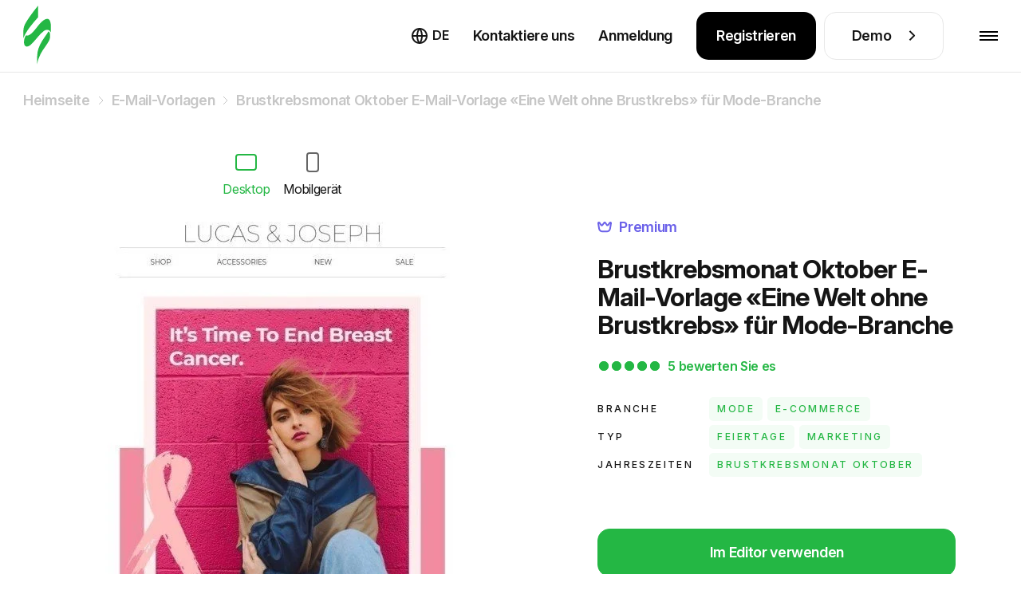

--- FILE ---
content_type: text/html; charset=utf-8
request_url: https://stripo.email/de/templates/the-breast-cancer-awareness-month-email-template-a-world-without-breast-cancer-for-fashion-industry/
body_size: 34142
content:
<!doctype html>
<html lang="de-DE"
      prefix="og: http://ogp.me/ns#" >
<head>
    <meta charset="UTF-8">
    <meta http-equiv="X-UA-Compatible" content="IE=edge">
    <meta name="viewport" content="width=device-width, initial-scale=1">

    <link rel="preconnect" href="https://accounts.google.com" crossorigin>
        <link rel="preconnect" href="https://www.googletagmanager.com" crossorigin>
    <link rel="preconnect" href="https://connect.facebook.net" crossorigin>
    <link rel="preconnect" href="https://web.analytics.stripo.email" crossorigin>

    <link rel="prefetch" href="https://cdn-cookieyes.com">
    
    <link rel="preconnect" href="https://live-content-worker.stripocdn.email" crossorigin>
    <link rel="dns-prefetch" href="https://live-content-worker.stripocdn.email">

        <link rel="preload" as="image" href="https://live-content-worker.stripocdn.email/media/template/12883/conversions/web-935626-mw-1000-webp.webp">
    <link rel="preload" as="image" href="https://live-content-worker.stripocdn.email/media/template/12883/conversions/web-935626-mw-1000.jpg">
    <link rel="preload" as="image" href="https://live-content-worker.stripocdn.email/media/template/12678/conversions/mob-935626-mw-720-webp.webp">
    <link rel="preload" as="image" href="https://live-content-worker.stripocdn.email/media/template/12678/conversions/mob-935626-mw-720.jpg">

        
        
    
        <style>
    @font-face{font-family:Inter;font-style:normal;font-weight:400 800;font-display:swap;src:local('Inter'),url("https://live-content-worker.stripocdn.email/static-assets/fonts/inter/inter-cyrillic-ext.woff2") format('woff2');unicode-range:U+0460-052F,U+1C80-1C8A,U+20B4,U+2DE0-2DFF,U+A640-A69F,U+FE2E-FE2F}@font-face{font-family:Inter;font-style:normal;font-weight:400 800;font-display:swap;src:local('Inter'),url("https://live-content-worker.stripocdn.email/static-assets/fonts/inter/inter-cyrillic.woff2") format('woff2');unicode-range:U+0301,U+0400-045F,U+0490-0491,U+04B0-04B1,U+2116}@font-face{font-family:Inter;font-style:normal;font-weight:400 800;font-display:swap;src:local('Inter'),url("https://live-content-worker.stripocdn.email/static-assets/fonts/inter/inter-latin-ext.woff2") format('woff2');unicode-range:U+0100-02BA,U+02BD-02C5,U+02C7-02CC,U+02CE-02D7,U+02DD-02FF,U+0304,U+0308,U+0329,U+1D00-1DBF,U+1E00-1E9F,U+1EF2-1EFF,U+2020,U+20A0-20AB,U+20AD-20C0,U+2113,U+2C60-2C7F,U+A720-A7FF}@font-face{font-family:Inter;font-style:normal;font-weight:400 800;font-display:swap;src:local('Inter'),url("https://live-content-worker.stripocdn.email/static-assets/fonts/inter/inter-latin.woff2") format('woff2');unicode-range:U+0000-00FF,U+0131,U+0152-0153,U+02BB-02BC,U+02C6,U+02DA,U+02DC,U+0304,U+0308,U+0329,U+2000-206F,U+20AC,U+2122,U+2191,U+2193,U+2212,U+2215,U+FEFF,U+FFFD}
</style>    <link rel="preload" as="style" href="https://live-content-worker.stripocdn.email/static-assets/build/assets/template-item-um5RhDfO.css" /><link rel="stylesheet" href="https://live-content-worker.stripocdn.email/static-assets/build/assets/template-item-um5RhDfO.css" data-navigate-track="reload" />    
    
            <!-- Google Tag Manager -->
        <script>(function(w,d,s,l,i){w[l]=w[l]||[];w[l].push({'gtm.start':
        new Date().getTime(),event:'gtm.js'});var f=d.getElementsByTagName(s)[0],
        j=d.createElement(s),dl=l!='dataLayer'?'&l='+l:'';j.async=true;j.src=
        'https://stripo.email/xyz/gtm.js?id='+i+dl;f.parentNode.insertBefore(j,f);
        })(window,document,'script','dataLayer','GTM-KGD7HVJ');</script>
        <!-- End Google Tag Manager -->
    
    <!-- CSRF Token -->
    <meta name="csrf-token" content="d9c2o9esw73ChUgNN32Ua0ReKWcpqSPAgVkf9m8g">

    <title>Eine Welt ohne Brustkrebs E-Mail-Vorlage von Stripo.email</title>
<meta name="description" content="Eine Welt ohne Brustkrebs Brustkrebsmonat Oktober E-Mail-Vorlage. ✉️ Richten Sie unsere E-Mail-Vorlage für die Branche Mode ein und starten Sie Ihre Kampagne!">
<meta name="robots" content="index, noodp">
<link rel="canonical" href="https://stripo.email/de/templates/the-breast-cancer-awareness-month-email-template-a-world-without-breast-cancer-for-fashion-industry/">
<link rel="amphtml" href="https://stripo.email/de/amp-version/templates/the-breast-cancer-awareness-month-email-template-a-world-without-breast-cancer-for-fashion-industry/">
<link rel="alternate" hreflang="en" href="https://stripo.email/templates/the-breast-cancer-awareness-month-email-template-a-world-without-breast-cancer-for-fashion-industry/">
<link rel="alternate" hreflang="ru" href="https://stripo.email/ru/templates/the-breast-cancer-awareness-month-email-template-a-world-without-breast-cancer-for-fashion-industry/">
<link rel="alternate" hreflang="uk" href="https://stripo.email/ua/templates/the-breast-cancer-awareness-month-email-template-a-world-without-breast-cancer-for-fashion-industry/">
<link rel="alternate" hreflang="de" href="https://stripo.email/de/templates/the-breast-cancer-awareness-month-email-template-a-world-without-breast-cancer-for-fashion-industry/">
<link rel="alternate" hreflang="fr" href="https://stripo.email/fr/templates/the-breast-cancer-awareness-month-email-template-a-world-without-breast-cancer-for-fashion-industry/">
<link rel="alternate" hreflang="es" href="https://stripo.email/es/templates/the-breast-cancer-awareness-month-email-template-a-world-without-breast-cancer-for-fashion-industry/">
<link rel="alternate" hreflang="it" href="https://stripo.email/it/templates/the-breast-cancer-awareness-month-email-template-a-world-without-breast-cancer-for-fashion-industry/">
<link rel="alternate" hreflang="pt" href="https://stripo.email/pt/templates/the-breast-cancer-awareness-month-email-template-a-world-without-breast-cancer-for-fashion-industry/">
    <meta property="og:type" content="article">
<meta property="og:site_name" content="Stripo.email">
<meta property="og:title" content="Brustkrebsmonat Oktober E-Mail-Vorlage «Eine Welt ohne Brustkrebs» für Mode-Branche">
<meta property="og:description" content="Richten Sie unsere Brustkrebsmonat Oktober E-Mail-Vorlage «Eine Welt ohne Brustkrebs» für Mode bis ins kleinste Detail ein und beginnen Sie mit Ihrer Kampagne!">
<meta property="og:url" content="https://stripo.email/de/templates/the-breast-cancer-awareness-month-email-template-a-world-without-breast-cancer-for-fashion-industry/">
<meta property="og:locale" content="de_DE">
<meta property="og:image" content="https://live-content-worker.stripocdn.email/media/template/12678/mob-935626.jpg">

    <meta name="twitter:title" content="Brustkrebsmonat Oktober E-Mail-Vorlage «Eine Welt ohne Brustkrebs» für Mode-Branche">
<meta name="twitter:description" content="Richten Sie unsere Brustkrebsmonat Oktober E-Mail-Vorlage «Eine Welt ohne Brustkrebs» für Mode bis ins kleinste Detail ein und beginnen Sie mit Ihrer Kampagne!">
<meta name="twitter:card" content="summary_large_image">
<meta name="twitter:site" content="Stripo.email">
<meta name="twitter:images0" content="https://live-content-worker.stripocdn.email/media/template/12678/mob-935626.jpg">
    <script type="application/ld+json">{"@context":"https://schema.org","@type":"ImageObject","license":"https://stripo.email/de/","contentUrl":"https://live-content-worker.stripocdn.email/media/template/12883/conversions/web-935626-mw-1000.jpg","acquireLicensePage":"https://stripo.email/de/","creditText":"Stripo Inc","creator":{"@type":"Person","name":"Anastasiia Babintseva"},"copyrightNotice":"Stripo Inc"}</script><script type="application/ld+json">{"@context":"https://schema.org","@type":"Product","image":"https://live-content-worker.stripocdn.email/media/template/12883/conversions/web-935626-mw-1000.jpg","aggregateRating":{"@type":"AggregateRating","ratingValue":5,"bestRating":5,"worstRating":5,"ratingCount":3},"brand":{"@type":"Brand","name":"Stripo"},"mpn":781,"name":"Brustkrebsmonat Oktober E-Mail-Vorlage «Eine Welt ohne Brustkrebs» für Mode-Branche","description":"<p>Join us in supporting the fight against breast cancer with our &quot;A World Without Breast Cancer&quot; Email Template, designed exclusively for the Fashion industry. This fully customizable template features pink ribbon images and empowering slogans, encouraging subscribers to unite and raise awareness. Use this email to promote your special breast cancer awareness collections and inspire your subscribers to shop for a cause. Increase your business&#39;s visibility and make a difference with this email, which showcases your commitment to the cause and the importance of supporting breast cancer research.&nbsp;</p>","creator":{"@type":"Person","name":"Anastasiia Babintseva"}}</script>
        <script type="application/ld+json">{"@context":"https:\/\/schema.org","@type":"BreadcrumbList","@id":"#breadcrumb","itemListElement":[{"@type":"ListItem","position":1,"name":"Heimseite","item":"https:\/\/stripo.email\/de\/"},{"@type":"ListItem","position":2,"name":"E-Mail-Vorlagen","item":"https:\/\/stripo.email\/de\/templates\/"},{"@type":"ListItem","position":3,"name":"Brustkrebsmonat Oktober E-Mail-Vorlage \u00abEine Welt ohne Brustkrebs\u00bb f\u00fcr Mode-Branche","item":"https:\/\/stripo.email\/de\/templates\/the-breast-cancer-awareness-month-email-template-a-world-without-breast-cancer-for-fashion-industry\/"}]}</script>


    <meta name="google-site-verification" content="Z6fRkXDlR6NRRLZGhR0S9jK6n58Cy9uifBgNhVRGZNo">
    <meta name="yandex-verification" content="aa7d68d729bb27d4">
    <meta name="google" content="notranslate">

    <link rel="alternate" type="application/rss+xml" href="https://stripo.email/de/feed/blog/" title="">

    <link rel="shortcut icon" href="https://live-content-worker.stripocdn.email/static-assets/favicon.png">
<link rel="apple-touch-icon" sizes="57x57" href="https://live-content-worker.stripocdn.email/static-assets/apple-touch-icon-57x57.png">
<link rel="apple-touch-icon" sizes="60x60" href="https://live-content-worker.stripocdn.email/static-assets/apple-touch-icon-60x60.png">
<link rel="apple-touch-icon" sizes="72x72" href="https://live-content-worker.stripocdn.email/static-assets/apple-touch-icon-72x72.png">
<link rel="apple-touch-icon" sizes="76x76" href="https://live-content-worker.stripocdn.email/static-assets/apple-touch-icon-76x76.png">
<link rel="apple-touch-icon" sizes="114x114" href="https://live-content-worker.stripocdn.email/static-assets/apple-touch-icon-114x114.png">
<link rel="apple-touch-icon" sizes="120x120" href="https://live-content-worker.stripocdn.email/static-assets/apple-touch-icon-120x120.png">
<link rel="apple-touch-icon" sizes="144x144" href="https://live-content-worker.stripocdn.email/static-assets/apple-touch-icon-144x144.png">
<link rel="apple-touch-icon" sizes="152x152" href="https://live-content-worker.stripocdn.email/static-assets/apple-touch-icon-152x152.png">
<link rel="apple-touch-icon" sizes="180x180" href="https://live-content-worker.stripocdn.email/static-assets/apple-touch-icon-180x180.png">
<link rel="icon" type="image/png" href="https://live-content-worker.stripocdn.email/static-assets/favicon-16x16.png" sizes="16x16">
<link rel="icon" type="image/png" href="https://live-content-worker.stripocdn.email/static-assets/favicon-32x32.png" sizes="32x32">
<link rel="icon" type="image/png" href="https://live-content-worker.stripocdn.email/static-assets/favicon-96x96.png" sizes="96x96">
<link rel="icon" type="image/png" href="https://live-content-worker.stripocdn.email/static-assets/android-chrome-192x192.png" sizes="192x192">
<meta name="msapplication-square70x70logo" content="https://live-content-worker.stripocdn.email/static-assets/smalltile.png" />
<meta name="msapplication-square150x150logo" content="https://live-content-worker.stripocdn.email/static-assets/mediumtile.png" />
<meta name="msapplication-wide310x150logo" content="https://live-content-worker.stripocdn.email/static-assets/widetile.png" />
<meta name="msapplication-square310x310logo" content="https://live-content-worker.stripocdn.email/static-assets/largetile.png" />        <script defer>
        (function (i, s, o, g, r, a, m) {
                i["esSdk"] = r;
                i[r] = i[r] || function () {
                    (i[r].q = i[r].q || []).push(arguments)
                }, a = s.createElement(o), m = s.getElementsByTagName(o)[0];
                a.async = 1;
                a.src = g;
                m.parentNode.insertBefore(a, m)
            }
        )(window, document, "script", "https://esputnik.com/scripts/v1/public/scripts?apiKey=eyJhbGciOiJSUzI1NiJ9.[base64].P7lwqdFLlp-Hz-9Vo58oAdlceys_V5_ZXe8x3_bhS71PL3v0G0ejDSRDlunD_8MkzEyoxTBrktkl1DsLl8MR0g&domain=F062CBF0-8F14-425D-BEF5-21343A47FEA6", "es");
        es("pushOn");
    </script>

    <script>
        (function () {
            var t = document.createElement("script");
            t.type = "text/javascript", t.async = !0, t.src = 'https://cdn.firstpromoter.com/fpr.js', t.onload = t.onreadystatechange = function () {
              (function (w) {
                            w.fpr =
                              w.fpr ||
                              function () {
                                w.fpr.q = w.fpr.q || [];
                                w.fpr.q[arguments[0] == "set" ? "unshift" : "push"](arguments);
                              };
                          })(window);
              fpr("init", { cid: "2h7xzlum" });
              fpr("click");
            };
            var e = document.getElementsByTagName("script")[0];
            e.parentNode.insertBefore(t, e)
        })();
    </script>
    <script src="https://accounts.google.com/gsi/client" async></script>
<script>
    function gSignIn(buttonIds = ["google_button"], props = [{ size: "large" }], isPrompt = true) {
        function handleCredentialResponse(response) {
            location.href = `https://my.stripo.email/link-login?gc=${response.credential}&locale=en`
        }
        window.onload = function () {
            google.accounts.id.initialize({
                use_fedcm_for_prompt: true,
                client_id: '500576820705-jvn9pg26ua6nb9e223gd7nmfloce1sec.apps.googleusercontent.com',
                callback: handleCredentialResponse,
            });
            buttonIds.forEach((el, index) => {
                google.accounts.id.renderButton(
                    document.getElementById(el),
                    props[index]
                );
            })
                        if(isPrompt) google.accounts.id.prompt()
                    }
    }
    gSignIn()
</script>
        </head>
<body class="template-item lang-de">

    <!-- Google Tag Manager (noscript) -->
    <noscript><iframe src="https://stripo.email/xyz/ns.html?id=GTM-KGD7HVJ"
    height="0" width="0" style="display:none;visibility:hidden"></iframe></noscript>
    <!-- End Google Tag Manager (noscript) -->

<div id="app" class="wrapper">
    
        <header class="page-header init">
    <div class="page-header__inner position-relative">
        <div class="container-fluid container-large d-flex align-items-center justify-content-between h-100">
            <a aria-label="E-Mail-Gestalter" href="https://stripo.email/de/" class="page-header__logo d-inline-flex">
                <svg xmlns="http://www.w3.org/2000/svg" width="35" height="75" viewBox="0 0 25 54" fill="none">
                    <path d="M4.86483 26.8162C3.89181 27.2201 3.08097 27.1393 2.43229 26.897C2.27013 27.1393 2.18904 27.3816 2.02687 27.6239C1.62145 28.5124 1.21603 29.4009 0.972775 30.2894C0.810606 31.1779 0.648438 32.1472 0.648438 33.1165C0.648438 34.0858 0.810606 34.9743 1.21603 35.7012C1.62145 36.4282 2.35121 36.9128 3.24314 36.9936C4.05398 37.0744 4.86483 36.6705 5.67567 36.1859C7.21627 35.1358 8.59471 33.6011 9.89206 32.1472C11.1894 30.6933 12.4868 29.1586 13.7841 27.6239C15.0815 26.0893 16.4599 24.6354 18.0816 23.343C18.8924 22.6968 19.7844 22.1314 21.0006 21.8891C21.1628 21.8891 21.325 21.8891 21.406 21.8891C21.5682 21.8891 21.6493 21.8891 21.8115 21.8891C22.0547 21.8891 22.3791 21.9698 22.6223 22.0506C23.1899 22.2122 23.6764 22.5353 24.0818 23.0199C24.4062 23.4238 24.6494 23.8276 24.8116 24.3123C25.0548 20.5159 25.9468 9.53083 19.7844 12.4387C15.8112 14.2964 12.9733 19.062 10.1353 22.2929C8.67579 23.9084 6.97302 26.0085 4.86483 26.8162Z" fill="currentColor"></path>
                    <path d="M13.2168 49.8368C13.7843 47.8983 14.5141 46.0405 15.406 44.2635C15.8925 43.375 16.298 42.4865 16.8656 41.598C17.3521 40.7095 17.8386 39.9018 18.4872 39.0941C19.6224 37.4786 20.7576 35.8631 21.8117 34.1669C22.8658 32.5515 23.9199 30.8552 24.1631 28.9974C24.3253 28.0282 24.3253 27.0589 24.2442 26.1704C24.1631 25.2819 23.9199 24.3126 23.3523 23.7472C23.1901 23.5857 23.028 23.4241 22.7847 23.2626C21.0009 26.3319 18.6494 29.159 16.8656 32.2284C14.2709 36.5093 12.6492 40.7903 12.5681 45.7982V53.0678C12.487 53.4716 12.7302 51.6946 13.2168 49.8368ZM0 29.8859C0.243253 28.9167 0.648675 28.0282 1.0541 27.1397C1.5406 26.2512 2.02711 25.3627 2.51362 24.5549C3.56771 22.8587 4.62181 21.1625 5.83808 19.6278C8.27061 16.4777 10.7842 13.4083 13.46 10.5005V0C10.1355 4.11941 6.81109 8.40038 3.89205 12.9237C2.27036 15.4276 0.567591 18.0931 0.243253 21.0817C0.0810844 22.9395 0 24.9588 0 26.7358C0 28.0282 0 29.0782 0 29.8859Z" fill="currentColor"></path>
                </svg>
                <span aria-hidden="true">E-Mail-Gestalter</span>
            </a>
            <div class="page-header__nav-wrapper h-100">
                <nav class="page-header__nav">
                    <div class="page-header__tab-top">
                        <a aria-label="E-Mail-Gestalter" href="https://stripo.email/de/" class="page-header__tab-logo d-inline-flex"></a>
                        <span class="page-header__tab-close page-header__menu-btn-toggle"></span>
                    </div>
                    <ul class="page-header__nav-list">
                        <li class="page-header__nav-item with-dropdown" data-popup-dropdown="product">
                        <span class="page-header__nav-link page-header__nav-link-toggle">
                            Produkt                            <svg width="18" height="10">
                                <use href="#arrowDown"></use>
                            </svg>
                        </span>
                            <div class="page-header__dropdown-mobile">
                                <div class="page-header__dropdown-mobile-list d-flex flex-column align-items-start">
                                    <a href="https://stripo.email/de/plugin/"
                                       class="mt-10 d-inline-flex">
                                        Plugin-Übersicht                                        <svg class="ml-10 mt-9" width="8" height="14" viewBox="0 0 8 14" fill="none"
                                             xmlns="http://www.w3.org/2000/svg">
                                            <path
                                                    d="M6.65685 6.65685L7.36396 7.36396C7.75449 6.97344 7.75449 6.34027 7.36396 5.94975L6.65685 6.65685ZM0.292893 1.70711L5.94975 7.36396L7.36396 5.94975L1.70711 0.292893L0.292893 1.70711ZM5.94975 5.94975L0.292893 11.6L1.70711 13.0208L7.36396 7.36396L5.94975 5.94975Z"
                                                    fill="white" />
                                        </svg>
                                    </a>

                                        <a class="mt-10 d-inline-flex"
                                           href="https://stripo.email/de/signature-generator-tool/">
                                           E-Mail-Signaturgenerator                                           <svg class="ml-10 mt-9" width="8" height="14" viewBox="0 0 8 14" fill="none"
                                                xmlns="http://www.w3.org/2000/svg">
                                               <path
                                                       d="M6.65685 6.65685L7.36396 7.36396C7.75449 6.97344 7.75449 6.34027 7.36396 5.94975L6.65685 6.65685ZM0.292893 1.70711L5.94975 7.36396L7.36396 5.94975L1.70711 0.292893L0.292893 1.70711ZM5.94975 5.94975L0.292893 11.6L1.70711 13.0208L7.36396 7.36396L5.94975 5.94975Z"
                                                       fill="white" />
                                           </svg>
                                        </a>
                                        <a class="mt-10 d-inline-flex"
                                           href="https://stripo.email/de/email-testing-tool/">
                                           E-mail-testprogramm                                           <svg class="ml-10 mt-9" width="8" height="14" viewBox="0 0 8 14" fill="none"
                                                xmlns="http://www.w3.org/2000/svg">
                                               <path
                                                       d="M6.65685 6.65685L7.36396 7.36396C7.75449 6.97344 7.75449 6.34027 7.36396 5.94975L6.65685 6.65685ZM0.292893 1.70711L5.94975 7.36396L7.36396 5.94975L1.70711 0.292893L0.292893 1.70711ZM5.94975 5.94975L0.292893 11.6L1.70711 13.0208L7.36396 7.36396L5.94975 5.94975Z"
                                                       fill="white" />
                                           </svg>
                                        </a>
                                        <a class="mt-10 d-inline-flex"
                                           href="https://stripo.email/de/interactive/">
                                            Gamification für Emails                                            <svg class="ml-10 mt-9" width="8" height="14" viewBox="0 0 8 14" fill="none"
                                                 xmlns="http://www.w3.org/2000/svg">
                                                <path
                                                        d="M6.65685 6.65685L7.36396 7.36396C7.75449 6.97344 7.75449 6.34027 7.36396 5.94975L6.65685 6.65685ZM0.292893 1.70711L5.94975 7.36396L7.36396 5.94975L1.70711 0.292893L0.292893 1.70711ZM5.94975 5.94975L0.292893 11.6L1.70711 13.0208L7.36396 7.36396L5.94975 5.94975Z"
                                                        fill="white" />
                                            </svg>
                                         </a>
                                        <a class="mt-10 d-inline-flex"
                                           href="https://stripo.email/de/calendar/">
                                            E-Mail-Kampagnen Feiertagskalender                                            <svg class="ml-10 mt-9" width="8" height="14" viewBox="0 0 8 14" fill="none"
                                                 xmlns="http://www.w3.org/2000/svg">
                                                <path
                                                        d="M6.65685 6.65685L7.36396 7.36396C7.75449 6.97344 7.75449 6.34027 7.36396 5.94975L6.65685 6.65685ZM0.292893 1.70711L5.94975 7.36396L7.36396 5.94975L1.70711 0.292893L0.292893 1.70711ZM5.94975 5.94975L0.292893 11.6L1.70711 13.0208L7.36396 7.36396L5.94975 5.94975Z"
                                                        fill="white" />
                                            </svg>
                                         </a>
                                        <a class="mt-10 d-inline-flex"
                                           href="https://stripo.email/de/gmail-promo/">Gmail-Promo-Generator                                           <svg class="ml-10 mt-9" width="8" height="14" viewBox="0 0 8 14" fill="none"
                                                xmlns="http://www.w3.org/2000/svg">
                                               <path
                                                       d="M6.65685 6.65685L7.36396 7.36396C7.75449 6.97344 7.75449 6.34027 7.36396 5.94975L6.65685 6.65685ZM0.292893 1.70711L5.94975 7.36396L7.36396 5.94975L1.70711 0.292893L0.292893 1.70711ZM5.94975 5.94975L0.292893 11.6L1.70711 13.0208L7.36396 7.36396L5.94975 5.94975Z"
                                                       fill="white" />
                                           </svg>
                                        </a>
                                        <a class="mt-10 d-inline-flex"
                                           href="https://stripo.email/de/calendar-link-generator/">
                                           Kalender-link-generator                                           <svg class="ml-10 mt-9" width="8" height="14" viewBox="0 0 8 14" fill="none"
                                                xmlns="http://www.w3.org/2000/svg">
                                               <path
                                                       d="M6.65685 6.65685L7.36396 7.36396C7.75449 6.97344 7.75449 6.34027 7.36396 5.94975L6.65685 6.65685ZM0.292893 1.70711L5.94975 7.36396L7.36396 5.94975L1.70711 0.292893L0.292893 1.70711ZM5.94975 5.94975L0.292893 11.6L1.70711 13.0208L7.36396 7.36396L5.94975 5.94975Z"
                                                       fill="white" />
                                           </svg>
                                        </a>
                                        <a class="mt-10 d-inline-flex" href="https://stripo.email/de/guideline/">
                                            Generator für Markenkits                                            <svg class="ml-10 mt-9" width="8" height="14" viewBox="0 0 8 14" fill="none"
                                                 xmlns="http://www.w3.org/2000/svg">
                                                <path
                                                        d="M6.65685 6.65685L7.36396 7.36396C7.75449 6.97344 7.75449 6.34027 7.36396 5.94975L6.65685 6.65685ZM0.292893 1.70711L5.94975 7.36396L7.36396 5.94975L1.70711 0.292893L0.292893 1.70711ZM5.94975 5.94975L0.292893 11.6L1.70711 13.0208L7.36396 7.36396L5.94975 5.94975Z"
                                                        fill="white" />
                                            </svg>
                                        </a>



















                                        <a class="mt-10 d-inline-flex" href="https://stripo.email/de/open-rate-calculator/">
                                            E-Mail-Öffnungsraten-Rechner
                                            <svg class="ml-10 mt-9" width="8" height="14" viewBox="0 0 8 14" fill="none"
                                                 xmlns="http://www.w3.org/2000/svg">
                                                <path
                                                        d="M6.65685 6.65685L7.36396 7.36396C7.75449 6.97344 7.75449 6.34027 7.36396 5.94975L6.65685 6.65685ZM0.292893 1.70711L5.94975 7.36396L7.36396 5.94975L1.70711 0.292893L0.292893 1.70711ZM5.94975 5.94975L0.292893 11.6L1.70711 13.0208L7.36396 7.36396L5.94975 5.94975Z"
                                                        fill="white" />
                                            </svg>
                                        </a>

                                        <a class="mt-10 d-inline-flex" href="https://stripo.email/de/email-cost-calculator/">
                                            Email production cost calculator
                                            <svg class="ml-10 mt-9" width="8" height="14" viewBox="0 0 8 14" fill="none"
                                                 xmlns="http://www.w3.org/2000/svg">
                                                <path
                                                        d="M6.65685 6.65685L7.36396 7.36396C7.75449 6.97344 7.75449 6.34027 7.36396 5.94975L6.65685 6.65685ZM0.292893 1.70711L5.94975 7.36396L7.36396 5.94975L1.70711 0.292893L0.292893 1.70711ZM5.94975 5.94975L0.292893 11.6L1.70711 13.0208L7.36396 7.36396L5.94975 5.94975Z"
                                                        fill="white" />
                                            </svg>
                                        </a>
                                        <a class="mt-10 d-inline-flex" href="https://stripo.email/de/utm-generator/">
                                            UTM-Links generieren
                                            <svg class="ml-10 mt-9" width="8" height="14" viewBox="0 0 8 14" fill="none"
                                                 xmlns="http://www.w3.org/2000/svg">
                                                <path
                                                        d="M6.65685 6.65685L7.36396 7.36396C7.75449 6.97344 7.75449 6.34027 7.36396 5.94975L6.65685 6.65685ZM0.292893 1.70711L5.94975 7.36396L7.36396 5.94975L1.70711 0.292893L0.292893 1.70711ZM5.94975 5.94975L0.292893 11.6L1.70711 13.0208L7.36396 7.36396L5.94975 5.94975Z"
                                                        fill="white" />
                                            </svg>
                                        </a>
                                        <a class="mt-10 d-inline-flex" href="https://stripo.email/de/email-qr-code-generator/">
                                            E-Mail-QR-Code-Generator
                                            <svg class="ml-10 mt-9" width="8" height="14" viewBox="0 0 8 14" fill="none"
                                                 xmlns="http://www.w3.org/2000/svg">
                                                <path
                                                        d="M6.65685 6.65685L7.36396 7.36396C7.75449 6.97344 7.75449 6.34027 7.36396 5.94975L6.65685 6.65685ZM0.292893 1.70711L5.94975 7.36396L7.36396 5.94975L1.70711 0.292893L0.292893 1.70711ZM5.94975 5.94975L0.292893 11.6L1.70711 13.0208L7.36396 7.36396L5.94975 5.94975Z"
                                                        fill="white" />
                                            </svg>
                                        </a>
                                        <a class="mt-10 d-inline-flex" href="https://stripo.email/de/psd-to-email/">
                                            PSD in HTML-E-Mail umwandeln
                                            <svg class="ml-10 mt-9" width="8" height="14" viewBox="0 0 8 14" fill="none"
                                                 xmlns="http://www.w3.org/2000/svg">
                                                <path
                                                        d="M6.65685 6.65685L7.36396 7.36396C7.75449 6.97344 7.75449 6.34027 7.36396 5.94975L6.65685 6.65685ZM0.292893 1.70711L5.94975 7.36396L7.36396 5.94975L1.70711 0.292893L0.292893 1.70711ZM5.94975 5.94975L0.292893 11.6L1.70711 13.0208L7.36396 7.36396L5.94975 5.94975Z"
                                                        fill="white" />
                                            </svg>
                                        </a>
                                </div>
                            </div>
                        </li>
                        <li class="page-header__nav-item d-xl-none">
                            <a class="page-header__nav-link "
                               href="https://stripo.email/de/template-order/">
                                Musterauftrag                            </a>
                        </li>
                        <li class="page-header__nav-item with-dropdown" data-popup-dropdown="templates">
                            <a class="page-header__nav-link active"
                               href="https://stripo.email/de/templates/">
                                E-Mail-Vorlagen                            </a>
                        </li>
                        <li class="page-header__nav-item with-dropdown" data-popup-dropdown="resources">
                            <span class="page-header__nav-link page-header__nav-link-toggle">
                                Ressourcen                                <svg width="18" height="10">
                                    <use href="#arrowDown"></use>
                                </svg>
                            </span>
                            <div class="page-header__dropdown-mobile">
                                <div class="page-header__dropdown-mobile-list d-flex flex-column align-items-start">
                                    <a href="https://stripo.email/de/blog/" class="mt-10 d-inline-flex">
                                       Blog                                        <svg class="ml-10 mt-9" width="8" height="14" viewBox="0 0 8 14" fill="none"
                                             xmlns="http://www.w3.org/2000/svg">
                                            <path
                                                    d="M6.65685 6.65685L7.36396 7.36396C7.75449 6.97344 7.75449 6.34027 7.36396 5.94975L6.65685 6.65685ZM0.292893 1.70711L5.94975 7.36396L7.36396 5.94975L1.70711 0.292893L0.292893 1.70711ZM5.94975 5.94975L0.292893 11.6L1.70711 13.0208L7.36396 7.36396L5.94975 5.94975Z"
                                                    fill="white" />
                                        </svg>
                                    </a>
                                    <a href="https://stripo.email/de/blog/category/use-cases/" class="mt-10 d-inline-flex">
                                        Use Cases                                        <svg class="ml-10 mt-9" width="8" height="14" viewBox="0 0 8 14" fill="none"
                                             xmlns="http://www.w3.org/2000/svg">
                                            <path
                                                    d="M6.65685 6.65685L7.36396 7.36396C7.75449 6.97344 7.75449 6.34027 7.36396 5.94975L6.65685 6.65685ZM0.292893 1.70711L5.94975 7.36396L7.36396 5.94975L1.70711 0.292893L0.292893 1.70711ZM5.94975 5.94975L0.292893 11.6L1.70711 13.0208L7.36396 7.36396L5.94975 5.94975Z"
                                                    fill="white" />
                                        </svg>
                                    </a>
                                    <a href="https://stripo.email/de/whitepapers-and-ebooks/" class="mt-10 d-inline-flex">
                                        Whitepapers & eBooks                                        <svg class="ml-10 mt-9" width="8" height="14" viewBox="0 0 8 14" fill="none"
                                             xmlns="http://www.w3.org/2000/svg">
                                            <path
                                                    d="M6.65685 6.65685L7.36396 7.36396C7.75449 6.97344 7.75449 6.34027 7.36396 5.94975L6.65685 6.65685ZM0.292893 1.70711L5.94975 7.36396L7.36396 5.94975L1.70711 0.292893L0.292893 1.70711ZM5.94975 5.94975L0.292893 11.6L1.70711 13.0208L7.36396 7.36396L5.94975 5.94975Z"
                                                    fill="white" />
                                        </svg>
                                    </a>
                                    <a href="https://stripo.email/de/webinars/" class="mt-10 d-inline-flex">
                                        Webinare                                        <svg class="ml-10 mt-9" width="8" height="14" viewBox="0 0 8 14" fill="none"
                                             xmlns="http://www.w3.org/2000/svg">
                                            <path
                                                    d="M6.65685 6.65685L7.36396 7.36396C7.75449 6.97344 7.75449 6.34027 7.36396 5.94975L6.65685 6.65685ZM0.292893 1.70711L5.94975 7.36396L7.36396 5.94975L1.70711 0.292893L0.292893 1.70711ZM5.94975 5.94975L0.292893 11.6L1.70711 13.0208L7.36396 7.36396L5.94975 5.94975Z"
                                                    fill="white" />
                                        </svg>
                                    </a>
                                    <a href="https://stripo.academyocean.com/" target="_blank" class="mt-10 d-inline-flex">
                                        Stripo Academy                                        <svg class="ml-10 mt-9" width="8" height="14" viewBox="0 0 8 14" fill="none"
                                             xmlns="http://www.w3.org/2000/svg">
                                            <path
                                                    d="M6.65685 6.65685L7.36396 7.36396C7.75449 6.97344 7.75449 6.34027 7.36396 5.94975L6.65685 6.65685ZM0.292893 1.70711L5.94975 7.36396L7.36396 5.94975L1.70711 0.292893L0.292893 1.70711ZM5.94975 5.94975L0.292893 11.6L1.70711 13.0208L7.36396 7.36396L5.94975 5.94975Z"
                                                    fill="white" />
                                        </svg>
                                    </a>
                                    <a href="https://stripo.email/de/email-marketing-checklists/" class="mt-10 d-inline-flex">
                                        Checklisten für E-Mail-Marketing                                        <svg class="ml-10 mt-9" width="8" height="14" viewBox="0 0 8 14" fill="none"
                                             xmlns="http://www.w3.org/2000/svg">
                                            <path
                                                    d="M6.65685 6.65685L7.36396 7.36396C7.75449 6.97344 7.75449 6.34027 7.36396 5.94975L6.65685 6.65685ZM0.292893 1.70711L5.94975 7.36396L7.36396 5.94975L1.70711 0.292893L0.292893 1.70711ZM5.94975 5.94975L0.292893 11.6L1.70711 13.0208L7.36396 7.36396L5.94975 5.94975Z"
                                                    fill="white" />
                                        </svg>
                                    </a>
                                    <a href="https://stripo.email/de/glossary/" class="mt-10 d-inline-flex">
                                        Wörterbuch                                        <svg class="ml-10 mt-9" width="8" height="14" viewBox="0 0 8 14" fill="none"
                                             xmlns="http://www.w3.org/2000/svg">
                                            <path
                                                    d="M6.65685 6.65685L7.36396 7.36396C7.75449 6.97344 7.75449 6.34027 7.36396 5.94975L6.65685 6.65685ZM0.292893 1.70711L5.94975 7.36396L7.36396 5.94975L1.70711 0.292893L0.292893 1.70711ZM5.94975 5.94975L0.292893 11.6L1.70711 13.0208L7.36396 7.36396L5.94975 5.94975Z"
                                                    fill="white" />
                                        </svg>
                                    </a>
                                    <a href="https://stripo.email/de/tools-review/" class="mt-10 d-inline-flex">
                                        Überprüfung der Marketinginstrumente                                        <svg class="ml-10 mt-9" width="8" height="14" viewBox="0 0 8 14" fill="none"
                                             xmlns="http://www.w3.org/2000/svg">
                                            <path
                                                    d="M6.65685 6.65685L7.36396 7.36396C7.75449 6.97344 7.75449 6.34027 7.36396 5.94975L6.65685 6.65685ZM0.292893 1.70711L5.94975 7.36396L7.36396 5.94975L1.70711 0.292893L0.292893 1.70711ZM5.94975 5.94975L0.292893 11.6L1.70711 13.0208L7.36396 7.36396L5.94975 5.94975Z"
                                                    fill="white" />
                                        </svg>
                                    </a>
                                    <a href="https://stripo.email/de/web-stories/" class="mt-10 d-inline-flex">
                                        Web-Geschichten                                        <svg class="ml-10 mt-9" width="8" height="14" viewBox="0 0 8 14" fill="none"
                                             xmlns="http://www.w3.org/2000/svg">
                                            <path
                                                    d="M6.65685 6.65685L7.36396 7.36396C7.75449 6.97344 7.75449 6.34027 7.36396 5.94975L6.65685 6.65685ZM0.292893 1.70711L5.94975 7.36396L7.36396 5.94975L1.70711 0.292893L0.292893 1.70711ZM5.94975 5.94975L0.292893 11.6L1.70711 13.0208L7.36396 7.36396L5.94975 5.94975Z"
                                                    fill="white" />
                                        </svg>
                                    </a>
                                    <a href="https://support.stripo.email" target="_blank" class="mt-10 d-inline-flex">
                                        Hilfecenter                                        <svg class="ml-10 mt-9" width="8" height="14" viewBox="0 0 8 14" fill="none"
                                             xmlns="http://www.w3.org/2000/svg">
                                            <path
                                                    d="M6.65685 6.65685L7.36396 7.36396C7.75449 6.97344 7.75449 6.34027 7.36396 5.94975L6.65685 6.65685ZM0.292893 1.70711L5.94975 7.36396L7.36396 5.94975L1.70711 0.292893L0.292893 1.70711ZM5.94975 5.94975L0.292893 11.6L1.70711 13.0208L7.36396 7.36396L5.94975 5.94975Z"
                                                    fill="white" />
                                        </svg>
                                    </a>
                                </div>
                            </div>
                        </li>
                        <li class="page-header__nav-item " data-popup-dropdown="pricing">
                                                            <a class="page-header__nav-link"
                                href="https://stripo.email/de/pricing/">
                                    Preisgestaltung                                </a>
                                                    </li>
                    </ul>
                </nav>
                <div class="page-header__right d-flex align-items-center flex-column-reverse flex-lg-row">
                    <div class="d-flex text-nowrap mt-30 mb-30 mt-lg-0 mb-lg-0 align-items-center position-relative">
                        <div class="page-header__lang mr-30">
    <span class="page-header__lang-btn font-600 text-uppercase">
        <svg class="mr-6" width="20" height="20" viewBox="0 0 20 20" fill="none" xmlns="http://www.w3.org/2000/svg">
            <path d="M10 20C4.477 20 0 15.523 0 10C0 4.477 4.477 0 10 0C15.523 0 20 4.477 20 10C20 15.523 15.523 20 10 20ZM7.71 17.667C6.72341 15.5743 6.15187 13.3102 6.027 11H2.062C2.25659 12.5389 2.89392 13.9882 3.89657 15.1717C4.89922 16.3552 6.22401 17.2221 7.71 17.667ZM8.03 11C8.181 13.439 8.878 15.73 10 17.752C11.1523 15.6766 11.8254 13.3695 11.97 11H8.03ZM17.938 11H13.973C13.8481 13.3102 13.2766 15.5743 12.29 17.667C13.776 17.2221 15.1008 16.3552 16.1034 15.1717C17.1061 13.9882 17.7434 12.5389 17.938 11ZM2.062 9H6.027C6.15187 6.68979 6.72341 4.42569 7.71 2.333C6.22401 2.77788 4.89922 3.64475 3.89657 4.8283C2.89392 6.01184 2.25659 7.4611 2.062 9ZM8.031 9H11.969C11.8248 6.6306 11.152 4.32353 10 2.248C8.84768 4.32345 8.17456 6.63052 8.03 9H8.031ZM12.29 2.333C13.2766 4.42569 13.8481 6.68979 13.973 9H17.938C17.7434 7.4611 17.1061 6.01184 16.1034 4.8283C15.1008 3.64475 13.776 2.77788 12.29 2.333Z"
                  fill="#151515"/>
        </svg>
        <span class="current-locale">de</span>
    </span>
    <ul class="page-header__lang-menu">
                    <li class="page-header__lang-item">
                                    <a href="https://stripo.email/en/templates/the-breast-cancer-awareness-month-email-template-a-world-without-breast-cancer-for-fashion-industry/"
                       class="page-header__lang-link hover-black">
                        English
                    </a>
                            </li>
                    <li class="page-header__lang-item">
                                    <div class="page-header__lang-link hover-black active">
                        Deutsch
                    </div>
                            </li>
                    <li class="page-header__lang-item">
                                    <a href="https://stripo.email/fr/templates/the-breast-cancer-awareness-month-email-template-a-world-without-breast-cancer-for-fashion-industry/"
                       class="page-header__lang-link hover-black">
                        Français
                    </a>
                            </li>
                    <li class="page-header__lang-item">
                                    <a href="https://stripo.email/es/templates/the-breast-cancer-awareness-month-email-template-a-world-without-breast-cancer-for-fashion-industry/"
                       class="page-header__lang-link hover-black">
                        Español
                    </a>
                            </li>
                    <li class="page-header__lang-item">
                                    <a href="https://stripo.email/it/templates/the-breast-cancer-awareness-month-email-template-a-world-without-breast-cancer-for-fashion-industry/"
                       class="page-header__lang-link hover-black">
                        Italiano
                    </a>
                            </li>
                    <li class="page-header__lang-item">
                                    <a href="https://stripo.email/pt/templates/the-breast-cancer-awareness-month-email-template-a-world-without-breast-cancer-for-fashion-industry/"
                       class="page-header__lang-link hover-black">
                        Português
                    </a>
                            </li>
                    <li class="page-header__lang-item">
                                    <a href="https://stripo.email/ua/templates/the-breast-cancer-awareness-month-email-template-a-world-without-breast-cancer-for-fashion-industry/"
                       class="page-header__lang-link hover-black">
                        Українська
                    </a>
                            </li>
                    <li class="page-header__lang-item">
                                    <a href="https://stripo.email/ru/templates/the-breast-cancer-awareness-month-email-template-a-world-without-breast-cancer-for-fashion-industry/"
                       class="page-header__lang-link hover-black">
                        Русский
                    </a>
                            </li>
            </ul>
    <button class="button-white page-header__lang-button not-hover">
        Schließen    </button>
</div>
                                                    <button data-href="https://calendly.com/d/cpny-8y3-xm7" data-target="_blank" class="font-600 hover-green page-header__mobile-white page-header__button position-relative">Kontaktiere uns                            </button>
                                                                            <button class="ml-30 mr-lg-30 font-600 hover-green page-header__mobile-white page-header__button"
                               data-target="_blank"
                               data-href="https://my.stripo.email/login?locale=de">Anmeldung</button>
                                            </div>
                    <div class="d-flex  align-self-stretch flex-column flex-lg-row page-header__btns-container p-lg-0">
                                                    <button class="button-black mb-10 mb-lg-0 page-header__button" data-href="https://my.stripo.email/registration?locale=de"
                               data-target="_blank">
                                Registrieren                            </button>
                            <button class="button-stroke ml-lg-10 page-header__button popup_demo-open" data-href="https://my.stripo.email/demo/?locale=de">
                                Demo                                <svg class="ml-22" width="9" height="14" viewBox="0 0 9 14" fill="none"
                                     xmlns="http://www.w3.org/2000/svg">
                                    <path
                                            d="M7.15685 6.65685L7.864 7.36396C8.25449 6.97344 8.25449 6.34027 7.864 5.94975L7.15685 6.65685ZM0.792893 1.70711L6.45 7.36396L7.864 5.94975L2.20711 0.292893L0.792893 1.70711ZM6.45 5.94975L0.792893 11.6L2.20711 13L7.864 7.36396L6.45 5.94975Z"
                                            fill="#151515" />
                                </svg>
                            </button>
                                            </div>
                </div>
            </div>
            <div class="d-flex align-items-center page-header__menu-btn-wrap">
                                    <a class="button-black d-lg-none" href="https://my.stripo.email/registration?locale=de"
                       target="_blank">Anmelden</a>
                                <span class="page-header__menu-btn page-header__menu-btn-toggle ml-lg-16">
                    <svg width="23" height="12" fill="none" xmlns="http://www.w3.org/2000/svg">
                        <path fill="currentcolor" d="M0 0h23v2H0zm0 5h23v2H0zm0 5h23v2H0z"/>
                    </svg>
                </span>
            </div>
        </div>
    </div>
</header>
<div class="page-header__dropdown page-header__popup" data-popup="resources">
    <div class="container-fluid container-large">
        <div class="page-header__popup-wrap resources_popup pt-30 pr-44 pb-48 pl-30">
            <div class="resources_popup-row">
                <a href="https://stripo.email/de/blog/" class="resources_popup-card bg-light-blue pt-32 pb-40">
                    <picture>
                        <source srcset="https://live-content-worker.stripocdn.email/static-assets/img/front/header/resources-blog.webp" type="image/webp">
                        <img width="395" height="163" src="https://live-content-worker.stripocdn.email/static-assets/img/front/header/resources-blog.png"
                            alt="Blog" loading="lazy">
                    </picture>
                    <div class="pl-30 pr-30 mt-64">
                        <p class="h6 text-black">
                            Blog                            <svg class="hover-show" xmlns="http://www.w3.org/2000/svg" width="9" height="16" viewBox="0 0 9 16"
                                fill="none">
                                <path d="M1 1.5L7.5 8L1 14.5" stroke="#151515" stroke-width="2" />
                            </svg>
                        </p>
                        <p class="mt-2 text-black">
                            Alles über die Erstellung großartiger E-Mails.                        </p>
                    </div>
                </a>
                <a href="https://stripo.email/de/blog/category/use-cases/" class="resources_popup-card pt-32 pb-40">
                    <picture>
                        <source srcset="https://live-content-worker.stripocdn.email/static-assets/img/front/header/resources-use_cases.webp" type="image/webp">
                        <img width="395" height="163" src="https://live-content-worker.stripocdn.email/static-assets/img/front/header/resources-use_cases.png"
                            alt="Use Cases" loading="lazy">
                    </picture>
                    <div class="pl-30 pr-30 mt-64">
                        <p class="h6 text-black">
                            Use Cases                            <svg class="hover-show" xmlns="http://www.w3.org/2000/svg" width="9" height="16" viewBox="0 0 9 16"
                                fill="none">
                                <path d="M1 1.5L7.5 8L1 14.5" stroke="#151515" stroke-width="2" />
                            </svg>
                        </p>
                        <p class="mt-2 text-black">
                            Inspirierende Geschichten von unseren Kunden.                        </p>
                    </div>
                </a>
            </div>
    
            <div class="pt-6">
                <p class="h9 pl-10 mb-12 text-uppercase">Weitere Ressourcen</p>
                <ul class="page-header__popup-list">
                    <li>
                        <a href="https://stripo.email/de/whitepapers-and-ebooks/"
                            class="">
                            Whitepapers & eBooks                        </a>
                    </li>
                    <li>
                        <a href="https://stripo.email/de/webinars/"
                            class="">
                            Webinare                        </a>
                    </li>
                    <li>
                        <a href="https://stripo.email/de/education/"
                            class="">
                            Ausbildung                        </a>
                    </li>
                    <li>
                        <a href="https://stripo.email/de/email-marketing-checklists/"
                            class="">
                            Checklisten für E-Mail-Marketing                        </a>
                    </li>
                    <li>
                        <a href="https://stripo.email/de/glossary/"
                            class="">
                            Wörterbuch                        </a>
                    </li>
    
                    <li>
                        <a href="https://stripo.email/de/tools-review/"
                            class="">
                            Überprüfung der Marketinginstrumente                        </a>
                    </li>
    
                    <li>
                        <a href="https://stripo.email/de/web-stories/"
                            class="">
                            Web-Geschichten                        </a>
                    </li>
                    <li class="pl-10">
                        <i class="resources_popup-hr"></i>
                    </li>
                    <li class="pl-10">
                        <a href="https://support.stripo.email" target="_blank" class="help-center">
                            <svg xmlns="http://www.w3.org/2000/svg" width="25" height="25" viewBox="0 0 25 25"
                                fill="none">
                                <path
                                    d="M12.3333 20.6667C16.9357 20.6667 20.6667 16.9357 20.6667 12.3333C20.6667 7.73096 16.9357 4 12.3333 4C7.73096 4 4 7.73096 4 12.3333C4 16.9357 7.73096 20.6667 12.3333 20.6667Z"
                                    stroke="#24B744" stroke-width="2" stroke-linecap="round" stroke-linejoin="round" />
                                <path
                                    d="M9.90625 9.83348C10.1022 9.27654 10.4889 8.8069 10.9979 8.50776C11.5069 8.20861 12.1053 8.09926 12.6872 8.19908C13.2691 8.29889 13.7969 8.60142 14.1771 9.05309C14.5574 9.50476 14.7655 10.0764 14.7646 10.6668C14.7646 12.3335 12.2646 13.1668 12.2646 13.1668"
                                    stroke="#24B744" stroke-width="2" stroke-linecap="round" stroke-linejoin="round" />
                                <path d="M12.332 16.5H12.3404" stroke="#24B744" stroke-width="2" stroke-linecap="round"
                                    stroke-linejoin="round" />
                            </svg>
    
                            Hilfecenter                        </a>
                    </li>
                </ul>
            </div>
        </div>
    </div>
</div>



    
    <main id="app_main">
            <div id="details"
        data-img="https://live-content-worker.stripocdn.email/media/template/12883/conversions/web-935626-mw-1000-webp.webp"
        data-img-mob="https://live-content-worker.stripocdn.email/media/template/12883/conversions/web-935626-mw-1000.jpg"
        data-preview="https://viewstripo.email/template/0de6f4ea-d4be-4b6e-bced-5b4cc16b5e08"
        data-use="https://my.stripo.email/demo/?locale=de&amp;publicTemplateId=935626"
        data-premium="1"
        data-title="Brustkrebsmonat Oktober E-Mail-Vorlage «Eine Welt ohne Brustkrebs» für Mode-Branche">
    </div>
    <section class="pb-80 pb-xl-120 separate__border-top">
        <div class="container-fluid container-large">
            <nav aria-label="breadcrumb">
        <ul class="list-unstyled d-flex flex-wrap h8 pt-20 pb-50">
            
                                    <li class="d-flex"><a href="https://stripo.email/de/" class="text-light-gray hover-black">Heimseite</a>
                        <svg class="ml-10 mr-10 mt-9" width="7" height="12" viewBox="0 0 7 12" fill="none" xmlns="http://www.w3.org/2000/svg">
                            <path d="M1 11L6 6L1 1" stroke="#C6C6C6"/>
                        </svg>
                    </li>
                
            
                                    <li class="d-flex"><a href="https://stripo.email/de/templates/" class="text-light-gray hover-black">E-Mail-Vorlagen</a>
                        <svg class="ml-10 mr-10 mt-9" width="7" height="12" viewBox="0 0 7 12" fill="none" xmlns="http://www.w3.org/2000/svg">
                            <path d="M1 11L6 6L1 1" stroke="#C6C6C6"/>
                        </svg>
                    </li>
                
            
                                    <li class="text-light-gray">Brustkrebsmonat Oktober E-Mail-Vorlage «Eine Welt ohne Brustkrebs» für Mode-Branche</li>
                
                    </ul>
    </nav>

        </div>
        <div class="container-fluid container-small">
            <div class="row mb-20">
                <div class="col-12 col-lg-6">
                    <div class="d-flex justify-content-center">
                        <button class="d-inline-flex flex-column align-items-center mr-17 template-item__preview-button active">
                            <span class="d-flex flex-grow-1 align-items-center mb-9">
                                <svg width="27" height="21" viewBox="0 0 27 21" fill="none" xmlns="http://www.w3.org/2000/svg">
                                    <rect x="1" y="1" width="25" height="19" rx="3" stroke="#666666" stroke-width="2"/>
                                </svg>
                            </span>
                            Desktop                        </button>
                        <button class="d-inline-flex flex-column align-items-center template-item__preview-button">
                            <span class="d-flex flex-grow-1 align-items-center mb-9">
                                <svg width="16" height="25" viewBox="0 0 16 25" fill="none" xmlns="http://www.w3.org/2000/svg">
                                    <rect x="1" y="1" width="14" height="23" rx="3" stroke="#666666" stroke-width="2"/>
                                </svg>
                            </span>
                            Mobilgerät                        </button>
                    </div>
                </div>
            </div>
            <div class="row">
                <div class="col-12 col-lg-6">
                    <div class="template-item__preview-wrap mb-16 mb-md-26">
                            <div class="scroll-y template-item__preview-link active">
                                <div class="scroll-body" desktop-body>
                                    <picture>
                                        <source
                                        srcset="https://live-content-worker.stripocdn.email/media/template/12883/conversions/web-935626-mw-1000-webp.webp"
                                         type="image/webp">
                                        <img class="scroll-body-item template-item__preview-image"
                                        loading="lazy"
                                        desktop-item
                                        width="500"
                                        height="714"
                                        src="https://live-content-worker.stripocdn.email/media/template/12883/conversions/web-935626-mw-1000.jpg"
                                        alt="Brustkrebsmonat Oktober E-Mail-Vorlage «Eine Welt ohne Brustkrebs» für Mode-Branche Desktop-Ansicht"
                                        title="Brustkrebsmonat Oktober E-Mail-Vorlage «Eine Welt ohne Brustkrebs» für Mode-Branche Desktop-Ansicht">
                                    </picture>
                                </div>
                                <div class="scroll-scrollbar" scrollbar desktop-scrollbar>
                                    <div class="scroll-trumb" desktop-trumb></div>
                                </div>
                            </div>
                            <div class="scroll-y template-item__preview-link">
                                <div class="scroll-body" mobile-body>
                                    <picture>
                                        <source
                                        srcset="https://live-content-worker.stripocdn.email/media/template/12678/conversions/mob-935626-mw-720-webp.webp"
                                        type="image/webp">
                                        <img class="scroll-body-item template-item__preview-image"
                                        loading="lazy"
                                        width="320"
                                        height="714"
                                        mobile-item
                                        src="https://live-content-worker.stripocdn.email/media/template/12678/conversions/mob-935626-mw-720.jpg"
                                        alt="Brustkrebsmonat Oktober E-Mail-Vorlage «Eine Welt ohne Brustkrebs» für Mode-Branche Ansicht auf Mobilgeräten"
                                        title="Brustkrebsmonat Oktober E-Mail-Vorlage «Eine Welt ohne Brustkrebs» für Mode-Branche Ansicht auf Mobilgeräten">
                                    </picture>
                                </div>
                                <div class="scroll-scrollbar" scrollbar mobile-scrollbar>
                                    <div class="scroll-trumb" mobile-trumb></div>
                                </div>
                            </div>
                    </div>

                    <div class="d-flex justify-content-center flex-column flex-md-row align-items-center flex-wrap text-center">
                        <span class="text-gray mb-5 mb-md-0">
                            Erstellt von                            <a href="https://stripo.email/de/" class="text-green"> E-Mail-Vorlagen-Gestalter</a>
                        </span>
                        <div class="d-none d-md-block text-light-gray mr-16 ml-16">/</div>
                        <span>
                            <svg class="mr-4 mb-1 d-md-none" width="10" height="10" viewBox="0 0 10 10" fill="none" xmlns="http://www.w3.org/2000/svg">
                                <path d="M0.5 0.5H3.5V3.5H0.5V0.5ZM0.5 6.5H3.5V9.5H0.5V6.5ZM6.5 0.5H9.5V3.5H6.5V0.5ZM6.5 6.5H9.5V9.5H6.5V6.5Z" stroke="#666666"/>
                            </svg>
                            <svg class="mr-4 mb-1 d-none d-md-inline" width="10" height="10" viewBox="0 0 10 10" fill="none" xmlns="http://www.w3.org/2000/svg">
                                <path d="M0.5 0.5H3.5V3.5H0.5V0.5ZM0.5 6.5H3.5V9.5H0.5V6.5ZM6.5 0.5H9.5V3.5H6.5V0.5ZM6.5 6.5H9.5V9.5H6.5V6.5Z" stroke="#24B744"/>
                            </svg>
                            <span class="text-gray d-md-none">
                                Weitere                            </span>
                            <a href="https://stripo.email/de/templates/" class="text-green">
                                HTML E-Mail-Vorlagen                            </a>
                        </span>
                    </div>

                    <div class="template-item__author">
                        <picture>
                            <source srcset="https://live-content-worker.stripocdn.email/media/shared/16934/conversions/01k88f7hsdse2w6477v3r45038-mw-110-mh-110-webp.webp"
                                type="image/webp">
                            <img loading="lazy"
                                src="https://live-content-worker.stripocdn.email/media/shared/16934/conversions/01k88f7hsdse2w6477v3r45038-mw-110-mh-110.png"
                                alt="E-Mail-Vorlagen-Designer Anastasiia Babintseva bei Stripo" width="40" height="40"
                                class="template-item__author-img">
                        </picture>
                        <p class="template-item__author-text">Entworfen von 
                            <button 
                                class="template-item__author-link"
                                data-href="https://stripo.email/de/email-template-designer/Anastasiia-Babintseva/"
                            >Anastasiia</button>
                        </p>
                    </div>

                </div>
                <div class="col-12 col-lg-5 offset-lg-1 mt-50 mt-lg-0">
                                        <a target="_blank" href="/pricing/" class="template-item__premium d-flex     align-items-center h8 mb-8 mb-md-20">
                        <svg class="mr-8" xmlns="http://www.w3.org/2000/svg" width="19" height="14" viewBox="0 0 19 14" fill="none">
                          <path d="M14.7145 0.680295L14.6093 0.804195L12.6216 3.57274L10.634 0.804195L10.5517 0.679942C9.88245 -0.232908 8.3591 -0.23048 7.65166 0.740728L7.61503 0.795896L5.44957 3.6835L3.44087 0.81394C2.99733 0.148159 2.07642 -0.0820687 1.2791 0.11726L1.11106 0.15927L0.96694 0.255352C0.293883 0.704057 -0.157495 1.49397 0.0514978 2.32994L1.13447 9.04709C1.50413 11.5119 3.61253 13.2874 6.12164 13.2874H11.8216C14.2547 13.2874 16.311 11.6179 16.7721 9.25889L18.0064 2.26119C18.2008 1.49397 17.7494 0.704057 17.0763 0.255352L16.9689 0.192975C16.1544 -0.214269 15.3365 0.0583649 14.7145 0.680295ZM9.12103 2.1209L10.997 4.73916C11.1238 4.9158 11.2786 5.07057 11.4552 5.19739L11.5923 5.28767C12.4759 5.81934 13.6343 5.59156 14.2463 4.73916L15.962 2.3479L14.8369 8.71362C14.6096 10.2268 13.35 11.2874 11.8216 11.2874H6.12164L5.93957 11.2824C4.49415 11.2019 3.3248 10.1672 3.11058 8.73906L2.07703 2.3529L3.8111 4.83043C3.93238 5.00368 4.08038 5.15661 4.24957 5.2835C5.13322 5.94624 6.38682 5.76716 7.04957 4.8835L9.12103 2.1209Z" fill="currentcolor"/>
                        </svg>
                        Premium                    </a>
                                        <h1 class="h5 mb-10 mb-md-16">Brustkrebsmonat Oktober E-Mail-Vorlage «Eine Welt ohne Brustkrebs» für Mode-Branche</h1>
                    <div class="rating d-inline-flex align-items-center mb-22 mb-md-26 " data-id="781" data-entity-type="template">
    <span class="d-inline-flex align-items-center rating__items">
                    <button class="rating__item  active "></button>
                    <button class="rating__item  active "></button>
                    <button class="rating__item  active "></button>
                    <button class="rating__item  active "></button>
                    <button class="rating__item  active "></button>
            </span>
    <span class="ml-8 font-600 text-green">
        <span class="rating__count">5</span>
        bewerten Sie es    </span>
</div>
                    <div class="mb-40 mb-md-60">
                                        <div class="d-flex flex-column d-md-table-row">
                        <div class="small text-uppercase pr-20 mb-4 mb-md-0 mt-5 mt-md-0">
                            Branche
                        </div>
                        <div class="d-table-cell">
                                                            <a href="https://stripo.email/de/templates/industry/fashion/" class="small text-uppercase pt-5 pr-10 pb-5 pl-10 mr-2 text-green template-item__category-item d-inline-flex mb-5">
                                    Mode
                                </a>
                                                            <a href="https://stripo.email/de/templates/industry/ecommerce/" class="small text-uppercase pt-5 pr-10 pb-5 pl-10 mr-2 text-green template-item__category-item d-inline-flex mb-5">
                                    E-Commerce
                                </a>
                                                    </div>
                    </div>
                                        <div class="d-flex flex-column d-md-table-row">
                        <div class="small text-uppercase pr-20 mb-4 mb-md-0 mt-5 mt-md-0">
                            Typ
                        </div>
                        <div class="d-table-cell">
                                                            <a href="https://stripo.email/de/templates/type/holidays/" class="small text-uppercase pt-5 pr-10 pb-5 pl-10 mr-2 text-green template-item__category-item d-inline-flex mb-5">
                                    Feiertage
                                </a>
                                                            <a href="https://stripo.email/de/templates/type/marketing/" class="small text-uppercase pt-5 pr-10 pb-5 pl-10 mr-2 text-green template-item__category-item d-inline-flex mb-5">
                                    Marketing
                                </a>
                                                    </div>
                    </div>
                                        <div class="d-flex flex-column d-md-table-row">
                        <div class="small text-uppercase pr-20 mb-4 mb-md-0 mt-5 mt-md-0">
                            Jahreszeiten
                        </div>
                        <div class="d-table-cell">
                                                            <a href="https://stripo.email/de/templates/seasons/the-breast-cancer-awareness-month/" class="small text-uppercase pt-5 pr-10 pb-5 pl-10 mr-2 text-green template-item__category-item d-inline-flex mb-5">
                                    Brustkrebsmonat Oktober
                                </a>
                                                    </div>
                    </div>
                                        </div>
                    <div class="d-flex flex-wrap template-item__buttons mb-40 mb-md-90">
                        <button data-href="https://my.stripo.email/demo/?locale=de&amp;publicTemplateId=935626"
                           title=" Kostenlos im Editor nutzen"
                           class="button-green ml-5 mr-5 mb-10 template-item__buttons-use p-14"
                           data-target="_blank"
                        >
                                                           Im Editor verwenden                                                    </button>
                        <button class="button-stroke ml-5 mr-5 mb-10 template-item__buttons-prev p-14"
                           data-href="https://viewstripo.email/template/0de6f4ea-d4be-4b6e-bced-5b4cc16b5e08"
                           target="_blank"
                        >
                            Im Browser ansehen                        </button>
                        <div class="ml-5 mr-5 mb-10 position-relative">
                            <div class="template-item__socials pt-20 pl-30 pr-30 pb-10">
                                <a href="https://www.facebook.com/sharer/sharer.php?u=https://stripo.email/de/templates/the-breast-cancer-awareness-month-email-template-a-world-without-breast-cancer-for-fashion-industry/"
                                   rel="nofollow"
                                   title="Auf Facebook teilen"
                                   target="_blank"
                                   class="text-gray hover-black mb-10"
                                >
                                    Facebook                                </a>
                                <a href="https://twitter.com/intent/tweet?text=Brustkrebsmonat+Oktober+E-Mail-Vorlage+%C2%ABEine+Welt+ohne+Brustkrebs%C2%BB+f%C3%BCr+Mode-Branche&amp;url=https://stripo.email/de/templates/the-breast-cancer-awareness-month-email-template-a-world-without-breast-cancer-for-fashion-industry/"
                                   rel="nofollow"
                                   title="Auf Twitter teilen"
                                   target="_blank"
                                   class="text-gray hover-black mb-10"
                                >
                                    Twitter                                </a>
                                <a href="http://www.linkedin.com/shareArticle?mini=true&amp;title=Brustkrebsmonat+Oktober+E-Mail-Vorlage+%C2%ABEine+Welt+ohne+Brustkrebs%C2%BB+f%C3%BCr+Mode-Branche&amp;url=https://stripo.email/de/templates/the-breast-cancer-awareness-month-email-template-a-world-without-breast-cancer-for-fashion-industry/&amp;summary=Do+you+also+receive+hundreds+of+emails+per+day%2C+but+open+just+a+few%3F+Must+confess%2C+I+went+through+my..."
                                   rel="nofollow"
                                   title="Auf Linkedin teilen"
                                   target="_blank"
                                   class="text-gray hover-black mb-10"
                                >
                                    Linkedin                                </a>
                                <a href="http://pinterest.com/pin/create/link/?media=https://live-content-worker.stripocdn.email/media/template/12883/conversions/web-935626-mw-1000.jpg"
                                   rel="nofollow"
                                   title="Auf Pinterest teilen"
                                   target="_blank"
                                   class="text-gray hover-black mb-10"
                                >
                                    Pinterest                                </a>
                                <button class="copy-url text-gray hover-black mb-10 text-left">
                                    Link kopieren                                </button>
                            </div>
                            <button class="button-stroke p-20 template-item__socials-btn">
                                <svg width="20" height="21" viewBox="0 0 20 21" fill="none" xmlns="http://www.w3.org/2000/svg">
                                    <path d="M11.6856 15.0696L7.48664 12.7796C6.93843 13.3657 6.22662 13.7733 5.44371 13.9495C4.6608 14.1257 3.84299 14.0623 3.09656 13.7676C2.35013 13.4729 1.7096 12.9605 1.2582 12.297C0.806811 11.6335 0.56543 10.8496 0.56543 10.0471C0.56543 9.24459 0.806811 8.46065 1.2582 7.79715C1.7096 7.13364 2.35013 6.62124 3.09656 6.32655C3.84299 6.03186 4.6608 5.9685 5.44371 6.1447C6.22662 6.32091 6.93843 6.72853 7.48664 7.31459L11.6866 5.02459C11.4482 4.08066 11.5622 3.08218 12.0073 2.21629C12.4523 1.35041 13.1979 0.676571 14.1043 0.321092C15.0107 -0.0343879 16.0156 -0.0471049 16.9306 0.285325C17.8457 0.617754 18.6081 1.27251 19.0749 2.12685C19.5418 2.9812 19.681 3.97648 19.4665 4.92614C19.2521 5.87579 18.6986 6.71463 17.9099 7.2854C17.1212 7.85617 16.1514 8.1197 15.1822 8.02658C14.2131 7.93347 13.3112 7.4901 12.6456 6.77959L8.44564 9.06959C8.60684 9.71095 8.60684 10.3822 8.44564 11.0236L12.6446 13.3136C13.3102 12.6031 14.2121 12.1597 15.1812 12.0666C16.1503 11.9735 17.1202 12.237 17.9089 12.8078C18.6976 13.3786 19.2511 14.2174 19.4655 15.167C19.68 16.1167 19.5408 17.112 19.0739 17.9663C18.6071 18.8207 17.8447 19.4754 16.9296 19.8079C16.0146 20.1403 15.0097 20.1276 14.1033 19.7721C13.1969 19.4166 12.4513 18.7428 12.0063 17.8769C11.5612 17.011 11.4472 16.0125 11.6856 15.0686V15.0696ZM4.56564 12.0466C5.09607 12.0466 5.60478 11.8359 5.97985 11.4608C6.35492 11.0857 6.56564 10.577 6.56564 10.0466C6.56564 9.51616 6.35492 9.00745 5.97985 8.63238C5.60478 8.2573 5.09607 8.04659 4.56564 8.04659C4.0352 8.04659 3.52649 8.2573 3.15142 8.63238C2.77635 9.00745 2.56564 9.51616 2.56564 10.0466C2.56564 10.577 2.77635 11.0857 3.15142 11.4608C3.52649 11.8359 4.0352 12.0466 4.56564 12.0466ZM15.5656 6.04659C16.0961 6.04659 16.6048 5.83588 16.9798 5.4608C17.3549 5.08573 17.5656 4.57702 17.5656 4.04659C17.5656 3.51616 17.3549 3.00745 16.9798 2.63238C16.6048 2.2573 16.0961 2.04659 15.5656 2.04659C15.0352 2.04659 14.5265 2.2573 14.1514 2.63238C13.7764 3.00745 13.5656 3.51616 13.5656 4.04659C13.5656 4.57702 13.7764 5.08573 14.1514 5.4608C14.5265 5.83588 15.0352 6.04659 15.5656 6.04659ZM15.5656 18.0466C16.0961 18.0466 16.6048 17.8359 16.9798 17.4608C17.3549 17.0857 17.5656 16.577 17.5656 16.0466C17.5656 15.5162 17.3549 15.0074 16.9798 14.6324C16.6048 14.2573 16.0961 14.0466 15.5656 14.0466C15.0352 14.0466 14.5265 14.2573 14.1514 14.6324C13.7764 15.0074 13.5656 15.5162 13.5656 16.0466C13.5656 16.577 13.7764 17.0857 14.1514 17.4608C14.5265 17.8359 15.0352 18.0466 15.5656 18.0466Z" fill="black"/>
                                </svg>
                            </button>
                        </div>
                    </div>

                    <div class="mb-25">
                        <div class="small text-uppercase mb-5 mb-md-10 template-item__esp">
                            Diese E-Mail-Vorlage integriert sich mit                        </div>
                        <div class="d-flex flex-wrap template-item__esp">
                                                                                            <button data-href="https://stripo.email/de/integrations/acoustic-campaign/"
                                    title="Acoustic Campaign E-Mail-Gestalter"
                                    class="mr-5 mb-5 template-item__esp-item">
                                                                            <img src="https://live-content-worker.stripocdn.email/media/supported-esp/14737/acoustic-campaign.svg"
                                             alt="Acoustic Campaign"
                                             title="Acoustic Campaign"
                                             width="40"
                                             height="40">
                                                                    </button>
                                                                                            <button data-href="https://stripo.email/de/integrations/act-on/"
                                    title="Act-On E-Mail-Gestalter"
                                    class="mr-5 mb-5 template-item__esp-item">
                                                                            <img src="https://live-content-worker.stripocdn.email/media/supported-esp/14733/acton-new-20.svg"
                                             alt="Act-On"
                                             title="Act-On"
                                             width="40"
                                             height="40">
                                                                    </button>
                                                                                            <button data-href="https://stripo.email/de/integrations/activecampaign/"
                                    title="ActiveCampaign E-Mail-Gestalter"
                                    class="mr-5 mb-5 template-item__esp-item">
                                                                            <img src="https://live-content-worker.stripocdn.email/media/supported-esp/14717/activecampaign-new.svg"
                                             alt="ActiveCampaign"
                                             title="ActiveCampaign"
                                             width="40"
                                             height="40">
                                                                    </button>
                                                                                            <button data-href="https://stripo.email/de/integrations/activetrail/"
                                    title="ActiveTrail E-Mail-Gestalter"
                                    class="mr-5 mb-5 template-item__esp-item">
                                                                            <img src="https://live-content-worker.stripocdn.email/media/supported-esp/14771/activetrail-new.svg"
                                             alt="ActiveTrail"
                                             title="ActiveTrail"
                                             width="40"
                                             height="40">
                                                                    </button>
                                                                                            <button data-href="https://stripo.email/de/integrations/acumbamail/"
                                    title="Acumbamail E-Mail-Gestalter"
                                    class="mr-5 mb-5 template-item__esp-item">
                                                                            <img src="https://live-content-worker.stripocdn.email/media/supported-esp/14762/acumbamail-new-1.svg"
                                             alt="Acumbamail"
                                             title="Acumbamail"
                                             width="40"
                                             height="40">
                                                                    </button>
                                                                                            <button data-href="https://stripo.email/de/integrations/amazon-pinpoint/"
                                    title="Amazon Pinpoint E-Mail-Gestalter"
                                    class="mr-5 mb-5 template-item__esp-item">
                                                                            <img src="https://live-content-worker.stripocdn.email/media/supported-esp/14760/amazon-pinpoint-new.svg"
                                             alt="Amazon Pinpoint"
                                             title="Amazon Pinpoint"
                                             width="40"
                                             height="40">
                                                                    </button>
                                                                                            <button data-href="https://stripo.email/de/integrations/amazon-ses/"
                                    title="Amazon SES E-Mail-Gestalter"
                                    class="mr-5 mb-5 template-item__esp-item">
                                                                            <img src="https://live-content-worker.stripocdn.email/media/supported-esp/14723/amazon-ses-new.svg"
                                             alt="Amazon SES"
                                             title="Amazon SES"
                                             width="40"
                                             height="40">
                                                                    </button>
                                                                                            <button data-href="https://stripo.email/de/integrations/aweber/"
                                    title="AWeber E-Mail-Gestalter"
                                    class="mr-5 mb-5 template-item__esp-item">
                                                                            <img src="https://live-content-worker.stripocdn.email/media/supported-esp/14728/aweber-new.svg"
                                             alt="AWeber"
                                             title="AWeber"
                                             width="40"
                                             height="40">
                                                                    </button>
                                                                                                                        <button data-href="https://stripo.email/de/integrations/benchmark-email/"
                                    title="Benchmark Email E-Mail-Gestalter"
                                    class="mr-5 mb-5 template-item__esp-item template-item__esp-item-toggle">
                                                                            <img src="https://live-content-worker.stripocdn.email/media/supported-esp/14746/benchmark-new.svg"
                                             alt="Benchmark Email"
                                             title="Benchmark Email"
                                             width="40"
                                             height="40">
                                                                    </button>
                                                                                            <button data-href="https://stripo.email/de/integrations/birdsend/"
                                    title="BirdSend E-Mail-Gestalter"
                                    class="mr-5 mb-5 template-item__esp-item template-item__esp-item-toggle">
                                                                            <img src="https://live-content-worker.stripocdn.email/media/supported-esp/14756/birdsend-new.svg"
                                             alt="BirdSend"
                                             title="BirdSend"
                                             width="40"
                                             height="40">
                                                                    </button>
                                                                                            <button data-href="https://stripo.email/de/integrations/blueshift/"
                                    title="Blueshift E-Mail-Gestalter"
                                    class="mr-5 mb-5 template-item__esp-item template-item__esp-item-toggle">
                                                                            <img src="https://live-content-worker.stripocdn.email/media/supported-esp/14776/blueshift-new.svg"
                                             alt="Blueshift"
                                             title="Blueshift"
                                             width="40"
                                             height="40">
                                                                    </button>
                                                                                            <button data-href="https://stripo.email/de/integrations/braze/"
                                    title="Braze E-Mail-Gestalter"
                                    class="mr-5 mb-5 template-item__esp-item template-item__esp-item-toggle">
                                                                            <img src="https://live-content-worker.stripocdn.email/media/supported-esp/14715/braze-new.svg"
                                             alt="Braze"
                                             title="Braze"
                                             width="40"
                                             height="40">
                                                                    </button>
                                                                                            <button data-href="https://stripo.email/de/integrations/sendinblue/"
                                    title="Brevo E-Mail-Gestalter"
                                    class="mr-5 mb-5 template-item__esp-item template-item__esp-item-toggle">
                                                                            <img src="https://live-content-worker.stripocdn.email/media/supported-esp/14725/brevo-new.svg"
                                             alt="Brevo"
                                             title="Brevo"
                                             width="40"
                                             height="40">
                                                                    </button>
                                                                                            <button data-href="https://stripo.email/de/integrations/campaign-monitor/"
                                    title="Campaign Monitor E-Mail-Gestalter"
                                    class="mr-5 mb-5 template-item__esp-item template-item__esp-item-toggle">
                                                                            <img src="https://live-content-worker.stripocdn.email/media/supported-esp/14704/campaing-monitor-new.svg"
                                             alt="Campaign Monitor"
                                             title="Campaign Monitor"
                                             width="40"
                                             height="40">
                                                                    </button>
                                                                                            <button data-href="https://stripo.email/de/integrations/cleverreach/"
                                    title="CleverReach E-Mail-Gestalter"
                                    class="mr-5 mb-5 template-item__esp-item template-item__esp-item-toggle">
                                                                            <img src="https://live-content-worker.stripocdn.email/media/supported-esp/14751/cleverreach-new.svg"
                                             alt="CleverReach"
                                             title="CleverReach"
                                             width="40"
                                             height="40">
                                                                    </button>
                                                                                            <button data-href="https://stripo.email/de/integrations/clevertap/"
                                    title="CleverTap E-Mail-Gestalter"
                                    class="mr-5 mb-5 template-item__esp-item template-item__esp-item-toggle">
                                                                            <img src="https://live-content-worker.stripocdn.email/media/supported-esp/14795/clevertap.svg"
                                             alt="CleverTap"
                                             title="CleverTap"
                                             width="40"
                                             height="40">
                                                                    </button>
                                                                                            <button data-href="https://stripo.email/de/integrations/constant-contact/"
                                    title="Constant Contact E-Mail-Gestalter"
                                    class="mr-5 mb-5 template-item__esp-item template-item__esp-item-toggle">
                                                                            <img src="https://live-content-worker.stripocdn.email/media/supported-esp/14708/constant-contact-new.svg"
                                             alt="Constant Contact"
                                             title="Constant Contact"
                                             width="40"
                                             height="40">
                                                                    </button>
                                                                                            <button data-href="https://stripo.email/de/integrations/dotdigital/"
                                    title="Dotdigital E-Mail-Gestalter"
                                    class="mr-5 mb-5 template-item__esp-item template-item__esp-item-toggle">
                                                                            <img src="https://live-content-worker.stripocdn.email/media/supported-esp/14735/dotdigital-new.svg"
                                             alt="Dotdigital"
                                             title="Dotdigital"
                                             width="40"
                                             height="40">
                                                                    </button>
                                                                                            <button data-href="https://stripo.email/de/integrations/e-goi/"
                                    title="E-goi E-Mail-Gestalter"
                                    class="mr-5 mb-5 template-item__esp-item template-item__esp-item-toggle">
                                                                            <img src="https://live-content-worker.stripocdn.email/media/supported-esp/14755/e-goi-new.svg"
                                             alt="E-goi"
                                             title="E-goi"
                                             width="40"
                                             height="40">
                                                                    </button>
                                                                                            <button data-href="https://stripo.email/de/integrations/ecomail-app/"
                                    title="EcoMail E-Mail-Gestalter"
                                    class="mr-5 mb-5 template-item__esp-item template-item__esp-item-toggle">
                                                                            <img src="https://live-content-worker.stripocdn.email/media/supported-esp/14778/ecomail-new.svg"
                                             alt="EcoMail"
                                             title="EcoMail"
                                             width="40"
                                             height="40">
                                                                    </button>
                                                                                            <button data-href="https://stripo.email/de/integrations/elastic-email/"
                                    title="Elastic Email E-Mail-Gestalter"
                                    class="mr-5 mb-5 template-item__esp-item template-item__esp-item-toggle">
                                                                            <img src="https://live-content-worker.stripocdn.email/media/supported-esp/14749/elastic-email-new.svg"
                                             alt="Elastic Email"
                                             title="Elastic Email"
                                             width="40"
                                             height="40">
                                                                    </button>
                                                                                            <button data-href="https://stripo.email/de/integrations/esputnik/"
                                    title="eSputnik E-Mail-Gestalter"
                                    class="mr-5 mb-5 template-item__esp-item template-item__esp-item-toggle">
                                                                            <img src="https://live-content-worker.stripocdn.email/media/supported-esp/14706/esputnik-new.svg"
                                             alt="eSputnik"
                                             title="eSputnik"
                                             width="40"
                                             height="40">
                                                                    </button>
                                                                                            <button data-href="https://stripo.email/de/integrations/expertsender/"
                                    title="ExpertSender E-Mail-Gestalter"
                                    class="mr-5 mb-5 template-item__esp-item template-item__esp-item-toggle">
                                                                            <img src="https://live-content-worker.stripocdn.email/media/supported-esp/14768/expertsender-new.svg"
                                             alt="ExpertSender"
                                             title="ExpertSender"
                                             width="40"
                                             height="40">
                                                                    </button>
                                                                                            <button data-href="https://stripo.email/de/integrations/getresponse/"
                                    title="GetResponse E-Mail-Gestalter"
                                    class="mr-5 mb-5 template-item__esp-item template-item__esp-item-toggle">
                                                                            <img src="https://live-content-worker.stripocdn.email/media/supported-esp/14711/getresponse-new.svg"
                                             alt="GetResponse"
                                             title="GetResponse"
                                             width="40"
                                             height="40">
                                                                    </button>
                                                                                            <button data-href="https://stripo.email/de/integrations/getresponse360/"
                                    title="GetResponse MAX E-Mail-Gestalter"
                                    class="mr-5 mb-5 template-item__esp-item template-item__esp-item-toggle">
                                                                            <img src="https://live-content-worker.stripocdn.email/media/supported-esp/14787/getresponse360-new.svg"
                                             alt="GetResponse MAX"
                                             title="GetResponse MAX"
                                             width="40"
                                             height="40">
                                                                    </button>
                                                                                            <button data-href="https://stripo.email/de/integrations/gmail/"
                                    title="Gmail E-Mail-Gestalter"
                                    class="mr-5 mb-5 template-item__esp-item template-item__esp-item-toggle">
                                                                            <img src="https://live-content-worker.stripocdn.email/media/supported-esp/14707/gmail-new-1.svg"
                                             alt="Gmail"
                                             title="Gmail"
                                             width="40"
                                             height="40">
                                                                    </button>
                                                                                            <button data-href="https://stripo.email/de/integrations/google-cloud/"
                                    title="Google Cloud E-Mail-Gestalter"
                                    class="mr-5 mb-5 template-item__esp-item template-item__esp-item-toggle">
                                                                            <img src="https://live-content-worker.stripocdn.email/media/supported-esp/16298/01k3959qng5x6bpaga2hb8ztnj.svg"
                                             alt="Google Cloud"
                                             title="Google Cloud"
                                             width="40"
                                             height="40">
                                                                    </button>
                                                                                            <button data-href="https://stripo.email/de/integrations/hubspot/"
                                    title="HubSpot E-Mail-Gestalter"
                                    class="mr-5 mb-5 template-item__esp-item template-item__esp-item-toggle">
                                                                            <img src="https://live-content-worker.stripocdn.email/media/supported-esp/14709/hubspot-new.svg"
                                             alt="HubSpot"
                                             title="HubSpot"
                                             width="40"
                                             height="40">
                                                                    </button>
                                                                                            <button data-href="https://stripo.email/de/integrations/icontact/"
                                    title="iContact E-Mail-Gestalter"
                                    class="mr-5 mb-5 template-item__esp-item template-item__esp-item-toggle">
                                                                            <img src="https://live-content-worker.stripocdn.email/media/supported-esp/14722/icontact-new.svg"
                                             alt="iContact"
                                             title="iContact"
                                             width="40"
                                             height="40">
                                                                    </button>
                                                                                            <button data-href="https://stripo.email/de/integrations/iterable/"
                                    title="Iterable E-Mail-Gestalter"
                                    class="mr-5 mb-5 template-item__esp-item template-item__esp-item-toggle">
                                                                            <img src="https://live-content-worker.stripocdn.email/media/supported-esp/14739/iterable-new.svg"
                                             alt="Iterable"
                                             title="Iterable"
                                             width="40"
                                             height="40">
                                                                    </button>
                                                                                            <button data-href="https://stripo.email/de/integrations/klaviyo/"
                                    title="Klaviyo E-Mail-Gestalter"
                                    class="mr-5 mb-5 template-item__esp-item template-item__esp-item-toggle">
                                                                            <img src="https://live-content-worker.stripocdn.email/media/supported-esp/14710/klaviyo-new.svg"
                                             alt="Klaviyo"
                                             title="Klaviyo"
                                             width="40"
                                             height="40">
                                                                    </button>
                                                                                            <button data-href="https://stripo.email/de/integrations/mailchimp/"
                                    title="Mailchimp E-Mail-Gestalter"
                                    class="mr-5 mb-5 template-item__esp-item template-item__esp-item-toggle">
                                                                            <img src="https://live-content-worker.stripocdn.email/media/supported-esp/14702/mailchimp-new.svg"
                                             alt="Mailchimp"
                                             title="Mailchimp"
                                             width="40"
                                             height="40">
                                                                    </button>
                                                                                            <button data-href="https://stripo.email/de/integrations/mailclickconvert/"
                                    title="MailClickConvert E-Mail-Gestalter"
                                    class="mr-5 mb-5 template-item__esp-item template-item__esp-item-toggle">
                                                                            <img src="https://live-content-worker.stripocdn.email/media/supported-esp/14730/mailclickconvert-new.svg"
                                             alt="MailClickConvert"
                                             title="MailClickConvert"
                                             width="40"
                                             height="40">
                                                                    </button>
                                                                                            <button data-href="https://stripo.email/de/integrations/maileon/"
                                    title="Maileon E-Mail-Gestalter"
                                    class="mr-5 mb-5 template-item__esp-item template-item__esp-item-toggle">
                                                                            <img src="https://live-content-worker.stripocdn.email/media/supported-esp/14719/maileon-new-2.svg"
                                             alt="Maileon"
                                             title="Maileon"
                                             width="40"
                                             height="40">
                                                                    </button>
                                                                                            <button data-href="https://stripo.email/de/integrations/mailercloud/"
                                    title="Mailercloud E-Mail-Gestalter"
                                    class="mr-5 mb-5 template-item__esp-item template-item__esp-item-toggle">
                                                                            <img src="https://live-content-worker.stripocdn.email/media/supported-esp/14794/mailercloud.svg"
                                             alt="Mailercloud"
                                             title="Mailercloud"
                                             width="40"
                                             height="40">
                                                                    </button>
                                                                                            <button data-href="https://stripo.email/de/integrations/mailerlite/"
                                    title="MailerLite E-Mail-Gestalter"
                                    class="mr-5 mb-5 template-item__esp-item template-item__esp-item-toggle">
                                                                            <img src="https://live-content-worker.stripocdn.email/media/supported-esp/14788/mailerlite-new.svg"
                                             alt="MailerLite"
                                             title="MailerLite"
                                             width="40"
                                             height="40">
                                                                    </button>
                                                                                            <button data-href="https://stripo.email/de/integrations/mailgun/"
                                    title="Mailgun E-Mail-Gestalter"
                                    class="mr-5 mb-5 template-item__esp-item template-item__esp-item-toggle">
                                                                            <img src="https://live-content-worker.stripocdn.email/media/supported-esp/14724/mailgun-new.svg"
                                             alt="Mailgun"
                                             title="Mailgun"
                                             width="40"
                                             height="40">
                                                                    </button>
                                                                                            <button data-href="https://stripo.email/de/integrations/mailjet/"
                                    title="Mailjet E-Mail-Gestalter"
                                    class="mr-5 mb-5 template-item__esp-item template-item__esp-item-toggle">
                                                                            <img src="https://live-content-worker.stripocdn.email/media/supported-esp/14720/mailijet-newt.svg"
                                             alt="Mailjet"
                                             title="Mailjet"
                                             width="40"
                                             height="40">
                                                                    </button>
                                                                                            <button data-href="https://stripo.email/de/integrations/mailpro/"
                                    title="Mailpro E-Mail-Gestalter"
                                    class="mr-5 mb-5 template-item__esp-item template-item__esp-item-toggle">
                                                                            <img src="https://live-content-worker.stripocdn.email/media/supported-esp/14781/mailpro.svg"
                                             alt="Mailpro"
                                             title="Mailpro"
                                             width="40"
                                             height="40">
                                                                    </button>
                                                                                            <button data-href="https://stripo.email/de/integrations/mailtrap/"
                                    title="Mailtrap E-Mail-Gestalter"
                                    class="mr-5 mb-5 template-item__esp-item template-item__esp-item-toggle">
                                                                            <img src="https://live-content-worker.stripocdn.email/media/supported-esp/16294/01k394nkq6rmxzsaqav2fwdz1v.svg"
                                             alt="Mailtrap"
                                             title="Mailtrap"
                                             width="40"
                                             height="40">
                                                                    </button>
                                                                                            <button data-href="https://stripo.email/de/integrations/mailup/"
                                    title="MailUp E-Mail-Gestalter"
                                    class="mr-5 mb-5 template-item__esp-item template-item__esp-item-toggle">
                                                                            <img src="https://live-content-worker.stripocdn.email/media/supported-esp/14750/mailup-new.svg"
                                             alt="MailUp"
                                             title="MailUp"
                                             width="40"
                                             height="40">
                                                                    </button>
                                                                                            <button data-href="https://stripo.email/de/integrations/mailwizz/"
                                    title="Mailwizz E-Mail-Gestalter"
                                    class="mr-5 mb-5 template-item__esp-item template-item__esp-item-toggle">
                                                                            <img src="https://live-content-worker.stripocdn.email/media/supported-esp/14753/mailwizz-new.svg"
                                             alt="Mailwizz"
                                             title="Mailwizz"
                                             width="40"
                                             height="40">
                                                                    </button>
                                                                                            <button data-href="https://stripo.email/de/integrations/make/"
                                    title="Make E-Mail-Gestalter"
                                    class="mr-5 mb-5 template-item__esp-item template-item__esp-item-toggle">
                                                                            <img src="https://live-content-worker.stripocdn.email/media/supported-esp/14791/make.svg"
                                             alt="Make"
                                             title="Make"
                                             width="40"
                                             height="40">
                                                                    </button>
                                                                                            <button data-href="https://stripo.email/de/integrations/mandrill/"
                                    title="Mandrill E-Mail-Gestalter"
                                    class="mr-5 mb-5 template-item__esp-item template-item__esp-item-toggle">
                                                                            <img src="https://live-content-worker.stripocdn.email/media/supported-esp/14736/mandrill-new.svg"
                                             alt="Mandrill"
                                             title="Mandrill"
                                             width="40"
                                             height="40">
                                                                    </button>
                                                                                            <button data-href="https://stripo.email/de/integrations/marketo/"
                                    title="Marketo E-Mail-Gestalter"
                                    class="mr-5 mb-5 template-item__esp-item template-item__esp-item-toggle">
                                                                            <img src="https://live-content-worker.stripocdn.email/media/supported-esp/14732/marketo-new.svg"
                                             alt="Marketo"
                                             title="Marketo"
                                             width="40"
                                             height="40">
                                                                    </button>
                                                                                            <button data-href="https://stripo.email/de/integrations/mautic/"
                                    title="Mautic E-Mail-Gestalter"
                                    class="mr-5 mb-5 template-item__esp-item template-item__esp-item-toggle">
                                                                            <img src="https://live-content-worker.stripocdn.email/media/supported-esp/14743/mautic-new.svg"
                                             alt="Mautic"
                                             title="Mautic"
                                             width="40"
                                             height="40">
                                                                    </button>
                                                                                            <button data-href="https://stripo.email/de/integrations/sparkpost/"
                                    title="MessageBird E-Mail-Gestalter"
                                    class="mr-5 mb-5 template-item__esp-item template-item__esp-item-toggle">
                                                                            <img src="https://live-content-worker.stripocdn.email/media/supported-esp/14718/messagebird-new.svg"
                                             alt="MessageBird"
                                             title="MessageBird"
                                             width="40"
                                             height="40">
                                                                    </button>
                                                                                            <button data-href="https://stripo.email/de/integrations/mindbaz/"
                                    title="Mindbaz E-Mail-Gestalter"
                                    class="mr-5 mb-5 template-item__esp-item template-item__esp-item-toggle">
                                                                            <img src="https://live-content-worker.stripocdn.email/media/supported-esp/14792/mindbaz.svg"
                                             alt="Mindbaz"
                                             title="Mindbaz"
                                             width="40"
                                             height="40">
                                                                    </button>
                                                                                            <button data-href="https://stripo.email/de/integrations/moengage/"
                                    title="MoEngage E-Mail-Gestalter"
                                    class="mr-5 mb-5 template-item__esp-item template-item__esp-item-toggle">
                                                                            <img src="https://live-content-worker.stripocdn.email/media/supported-esp/14779/moengage-new.svg"
                                             alt="MoEngage"
                                             title="MoEngage"
                                             width="40"
                                             height="40">
                                                                    </button>
                                                                                            <button data-href="https://stripo.email/de/integrations/moosend/"
                                    title="Moosend E-Mail-Gestalter"
                                    class="mr-5 mb-5 template-item__esp-item template-item__esp-item-toggle">
                                                                            <img src="https://live-content-worker.stripocdn.email/media/supported-esp/14740/moosend-new.svg"
                                             alt="Moosend"
                                             title="Moosend"
                                             width="40"
                                             height="40">
                                                                    </button>
                                                                                            <button data-href="https://stripo.email/de/integrations/n8n/"
                                    title="n8n.io E-Mail-Gestalter"
                                    class="mr-5 mb-5 template-item__esp-item template-item__esp-item-toggle">
                                                                            <img src="https://live-content-worker.stripocdn.email/media/supported-esp/16292/01k3948vcaf2m8fygpxc7t5g3n.svg"
                                             alt="n8n.io"
                                             title="n8n.io"
                                             width="40"
                                             height="40">
                                                                    </button>
                                                                                            <button data-href="https://stripo.email/de/integrations/netcore-cloud/"
                                    title="Netcore Cloud E-Mail-Gestalter"
                                    class="mr-5 mb-5 template-item__esp-item template-item__esp-item-toggle">
                                                                            <img src="https://live-content-worker.stripocdn.email/media/supported-esp/16578/01k4wbgfprxfw7fzp6kh5jvjgv.svg"
                                             alt="Netcore Cloud"
                                             title="Netcore Cloud"
                                             width="40"
                                             height="40">
                                                                    </button>
                                                                                            <button data-href="https://stripo.email/de/integrations/omnisend/"
                                    title="Omnisend E-Mail-Gestalter"
                                    class="mr-5 mb-5 template-item__esp-item template-item__esp-item-toggle">
                                                                            <img src="https://live-content-worker.stripocdn.email/media/supported-esp/14775/omnisend-new.svg"
                                             alt="Omnisend"
                                             title="Omnisend"
                                             width="40"
                                             height="40">
                                                                    </button>
                                                                                            <button data-href="https://stripo.email/de/integrations/onesignal/"
                                    title="OneSignal E-Mail-Gestalter"
                                    class="mr-5 mb-5 template-item__esp-item template-item__esp-item-toggle">
                                                                            <img src="https://live-content-worker.stripocdn.email/media/supported-esp/14786/onesignal-new.svg"
                                             alt="OneSignal"
                                             title="OneSignal"
                                             width="40"
                                             height="40">
                                                                    </button>
                                                                                            <button data-href="https://stripo.email/de/integrations/ongage/"
                                    title="Ongage E-Mail-Gestalter"
                                    class="mr-5 mb-5 template-item__esp-item template-item__esp-item-toggle">
                                                                            <img src="https://live-content-worker.stripocdn.email/media/supported-esp/14721/ongage-new.svg"
                                             alt="Ongage"
                                             title="Ongage"
                                             width="40"
                                             height="40">
                                                                    </button>
                                                                                            <button data-href="https://stripo.email/de/integrations/ontraport/"
                                    title="Ontraport E-Mail-Gestalter"
                                    class="mr-5 mb-5 template-item__esp-item template-item__esp-item-toggle">
                                                                            <img src="https://live-content-worker.stripocdn.email/media/supported-esp/14757/ontraport-new.svg"
                                             alt="Ontraport"
                                             title="Ontraport"
                                             width="40"
                                             height="40">
                                                                    </button>
                                                                                            <button data-href="https://stripo.email/de/integrations/open-crm/"
                                    title="OpenCRM E-Mail-Gestalter"
                                    class="mr-5 mb-5 template-item__esp-item template-item__esp-item-toggle">
                                                                            <img src="https://live-content-worker.stripocdn.email/media/supported-esp/14754/opencrm-new.svg"
                                             alt="OpenCRM"
                                             title="OpenCRM"
                                             width="40"
                                             height="40">
                                                                    </button>
                                                                                            <button data-href="https://stripo.email/de/integrations/optimove/"
                                    title="Optimove E-Mail-Gestalter"
                                    class="mr-5 mb-5 template-item__esp-item template-item__esp-item-toggle">
                                                                            <img src="https://live-content-worker.stripocdn.email/media/supported-esp/14789/optimove.svg"
                                             alt="Optimove"
                                             title="Optimove"
                                             width="40"
                                             height="40">
                                                                    </button>
                                                                                            <button data-href="https://stripo.email/de/integrations/oracle-eloqua/"
                                    title="Oracle Eloqua E-Mail-Gestalter"
                                    class="mr-5 mb-5 template-item__esp-item template-item__esp-item-toggle">
                                                                            <img src="https://live-content-worker.stripocdn.email/media/supported-esp/14761/oracle-eloqua-new.svg"
                                             alt="Oracle Eloqua"
                                             title="Oracle Eloqua"
                                             width="40"
                                             height="40">
                                                                    </button>
                                                                                            <button data-href="https://stripo.email/de/integrations/outlook/"
                                    title="Outlook E-Mail-Gestalter"
                                    class="mr-5 mb-5 template-item__esp-item template-item__esp-item-toggle">
                                                                            <img src="https://live-content-worker.stripocdn.email/media/supported-esp/14705/outlook-new.svg"
                                             alt="Outlook"
                                             title="Outlook"
                                             width="40"
                                             height="40">
                                                                    </button>
                                                                                            <button data-href="https://stripo.email/de/integrations/pabbly/"
                                    title="Pabbly E-Mail-Gestalter"
                                    class="mr-5 mb-5 template-item__esp-item template-item__esp-item-toggle">
                                                                            <img src="https://live-content-worker.stripocdn.email/media/supported-esp/14766/pabbly-new.svg"
                                             alt="Pabbly"
                                             title="Pabbly"
                                             width="40"
                                             height="40">
                                                                    </button>
                                                                                            <button data-href="https://stripo.email/de/integrations/pardot/"
                                    title="Pardot E-Mail-Gestalter"
                                    class="mr-5 mb-5 template-item__esp-item template-item__esp-item-toggle">
                                                                            <img src="https://live-content-worker.stripocdn.email/media/supported-esp/14783/saleforce-new.svg"
                                             alt="Pardot"
                                             title="Pardot"
                                             width="40"
                                             height="40">
                                                                    </button>
                                                                                            <button data-href="https://stripo.email/de/integrations/pega/"
                                    title="Pega E-Mail-Gestalter"
                                    class="mr-5 mb-5 template-item__esp-item template-item__esp-item-toggle">
                                                                            <img src="https://live-content-worker.stripocdn.email/media/supported-esp/14774/pega-new.svg"
                                             alt="Pega"
                                             title="Pega"
                                             width="40"
                                             height="40">
                                                                    </button>
                                                                                            <button data-href="https://stripo.email/de/integrations/pepipost/"
                                    title="Pepipost E-Mail-Gestalter"
                                    class="mr-5 mb-5 template-item__esp-item template-item__esp-item-toggle">
                                                                            <img src="https://live-content-worker.stripocdn.email/media/supported-esp/14729/pepipost-new.svg"
                                             alt="Pepipost"
                                             title="Pepipost"
                                             width="40"
                                             height="40">
                                                                    </button>
                                                                                            <button data-href="https://stripo.email/de/integrations/postmark/"
                                    title="Postmark E-Mail-Gestalter"
                                    class="mr-5 mb-5 template-item__esp-item template-item__esp-item-toggle">
                                                                            <img src="https://live-content-worker.stripocdn.email/media/supported-esp/14734/postmark-new.svg"
                                             alt="Postmark"
                                             title="Postmark"
                                             width="40"
                                             height="40">
                                                                    </button>
                                                                                            <button data-href="https://stripo.email/de/integrations/postup/"
                                    title="PostUp E-Mail-Gestalter"
                                    class="mr-5 mb-5 template-item__esp-item template-item__esp-item-toggle">
                                                                            <img src="https://live-content-worker.stripocdn.email/media/supported-esp/14790/postup.svg"
                                             alt="PostUp"
                                             title="PostUp"
                                             width="40"
                                             height="40">
                                                                    </button>
                                                                                            <button data-href="https://stripo.email/de/integrations/promio-net/"
                                    title="Promio.connect E-Mail-Gestalter"
                                    class="mr-5 mb-5 template-item__esp-item template-item__esp-item-toggle">
                                                                            <img src="https://live-content-worker.stripocdn.email/media/supported-esp/14780/promioconnect-new.svg"
                                             alt="Promio.connect"
                                             title="Promio.connect"
                                             width="40"
                                             height="40">
                                                                    </button>
                                                                                            <button data-href="https://stripo.email/de/integrations/pubrio/"
                                    title="Pubrio E-Mail-Gestalter"
                                    class="mr-5 mb-5 template-item__esp-item template-item__esp-item-toggle">
                                                                            <img src="https://live-content-worker.stripocdn.email/media/supported-esp/17160/01k8xhwp5pt0rc402wanzexh2x.svg"
                                             alt="Pubrio"
                                             title="Pubrio"
                                             width="40"
                                             height="40">
                                                                    </button>
                                                                                            <button data-href="https://stripo.email/de/integrations/reachmail/"
                                    title="ReachMail E-Mail-Gestalter"
                                    class="mr-5 mb-5 template-item__esp-item template-item__esp-item-toggle">
                                                                            <img src="https://live-content-worker.stripocdn.email/media/supported-esp/14772/reachmail-new.svg"
                                             alt="ReachMail"
                                             title="ReachMail"
                                             width="40"
                                             height="40">
                                                                    </button>
                                                                                            <button data-href="https://stripo.email/de/integrations/reteno/"
                                    title="Reteno E-Mail-Gestalter"
                                    class="mr-5 mb-5 template-item__esp-item template-item__esp-item-toggle">
                                                                            <img src="https://live-content-worker.stripocdn.email/media/supported-esp/14784/reteno-new.svg"
                                             alt="Reteno"
                                             title="Reteno"
                                             width="40"
                                             height="40">
                                                                    </button>
                                                                                            <button data-href="https://stripo.email/de/integrations/rule.io/"
                                    title="Rule E-Mail-Gestalter"
                                    class="mr-5 mb-5 template-item__esp-item template-item__esp-item-toggle">
                                                                            <img src="https://live-content-worker.stripocdn.email/media/supported-esp/14770/rule-new.svg"
                                             alt="Rule"
                                             title="Rule"
                                             width="40"
                                             height="40">
                                                                    </button>
                                                                                            <button data-href="https://stripo.email/de/integrations/salesforce-marketing-cloud/"
                                    title="Salesforce Marketing Cloud E-Mail-Gestalter"
                                    class="mr-5 mb-5 template-item__esp-item template-item__esp-item-toggle">
                                                                            <img src="https://live-content-worker.stripocdn.email/media/supported-esp/14713/saleforce-new.svg"
                                             alt="Salesforce Marketing Cloud"
                                             title="Salesforce Marketing Cloud"
                                             width="40"
                                             height="40">
                                                                    </button>
                                                                                            <button data-href="https://stripo.email/de/integrations/selzy/"
                                    title="Selzy E-Mail-Gestalter"
                                    class="mr-5 mb-5 template-item__esp-item template-item__esp-item-toggle">
                                                                            <img src="https://live-content-worker.stripocdn.email/media/supported-esp/14793/selzy.svg"
                                             alt="Selzy"
                                             title="Selzy"
                                             width="40"
                                             height="40">
                                                                    </button>
                                                                                            <button data-href="https://stripo.email/de/integrations/sendernet/"
                                    title="Sender E-Mail-Gestalter"
                                    class="mr-5 mb-5 template-item__esp-item template-item__esp-item-toggle">
                                                                            <img src="https://live-content-worker.stripocdn.email/media/supported-esp/14796/sender.svg"
                                             alt="Sender"
                                             title="Sender"
                                             width="40"
                                             height="40">
                                                                    </button>
                                                                                            <button data-href="https://stripo.email/de/integrations/sendgrid/"
                                    title="SendGrid E-Mail-Gestalter"
                                    class="mr-5 mb-5 template-item__esp-item template-item__esp-item-toggle">
                                                                            <img src="https://live-content-worker.stripocdn.email/media/supported-esp/14703/sendgrid-new.svg"
                                             alt="SendGrid"
                                             title="SendGrid"
                                             width="40"
                                             height="40">
                                                                    </button>
                                                                                            <button data-href="https://stripo.email/de/integrations/sendloop/"
                                    title="Sendloop E-Mail-Gestalter"
                                    class="mr-5 mb-5 template-item__esp-item template-item__esp-item-toggle">
                                                                            <img src="https://live-content-worker.stripocdn.email/media/supported-esp/14727/sendloop-new.svg"
                                             alt="Sendloop"
                                             title="Sendloop"
                                             width="40"
                                             height="40">
                                                                    </button>
                                                                                            <button data-href="https://stripo.email/de/integrations/sendpulse/"
                                    title="SendPulse E-Mail-Gestalter"
                                    class="mr-5 mb-5 template-item__esp-item template-item__esp-item-toggle">
                                                                            <img src="https://live-content-worker.stripocdn.email/media/supported-esp/14716/sendpulse-new.svg"
                                             alt="SendPulse"
                                             title="SendPulse"
                                             width="40"
                                             height="40">
                                                                    </button>
                                                                                            <button data-href="https://stripo.email/de/integrations/sendwithus/"
                                    title="SendWithUs E-Mail-Gestalter"
                                    class="mr-5 mb-5 template-item__esp-item template-item__esp-item-toggle">
                                                                            <img src="https://live-content-worker.stripocdn.email/media/supported-esp/14765/sendwithus-new.svg"
                                             alt="SendWithUs"
                                             title="SendWithUs"
                                             width="40"
                                             height="40">
                                                                    </button>
                                                                                            <button data-href="https://stripo.email/de/integrations/sendy/"
                                    title="Sendy E-Mail-Gestalter"
                                    class="mr-5 mb-5 template-item__esp-item template-item__esp-item-toggle">
                                                                            <img src="https://live-content-worker.stripocdn.email/media/supported-esp/14752/sendy-new.svg"
                                             alt="Sendy"
                                             title="Sendy"
                                             width="40"
                                             height="40">
                                                                    </button>
                                                                                            <button data-href="https://stripo.email/de/integrations/sharpspring/"
                                    title="SharpSpring E-Mail-Gestalter"
                                    class="mr-5 mb-5 template-item__esp-item template-item__esp-item-toggle">
                                                                            <img src="https://live-content-worker.stripocdn.email/media/supported-esp/14738/sharpspring-new.svg"
                                             alt="SharpSpring"
                                             title="SharpSpring"
                                             width="40"
                                             height="40">
                                                                    </button>
                                                                                            <button data-href="https://stripo.email/de/integrations/ticketor/"
                                    title="Ticketor E-Mail-Gestalter"
                                    class="mr-5 mb-5 template-item__esp-item template-item__esp-item-toggle">
                                                                            <img src="https://live-content-worker.stripocdn.email/media/supported-esp/16296/01k394zdt9tnksz19m3wkq07gx.svg"
                                             alt="Ticketor"
                                             title="Ticketor"
                                             width="40"
                                             height="40">
                                                                    </button>
                                                                                            <button data-href="https://stripo.email/de/integrations/useinbox/"
                                    title="UseINBOX E-Mail-Gestalter"
                                    class="mr-5 mb-5 template-item__esp-item template-item__esp-item-toggle">
                                                                            <img src="https://live-content-worker.stripocdn.email/media/supported-esp/14773/useinbox-new.svg"
                                             alt="UseINBOX"
                                             title="UseINBOX"
                                             width="40"
                                             height="40">
                                                                    </button>
                                                                                            <button data-href="https://stripo.email/de/integrations/useinsider/"
                                    title="UseInsider E-Mail-Gestalter"
                                    class="mr-5 mb-5 template-item__esp-item template-item__esp-item-toggle">
                                                                            <img src="https://live-content-worker.stripocdn.email/media/supported-esp/14785/insider-new.svg"
                                             alt="UseInsider"
                                             title="UseInsider"
                                             width="40"
                                             height="40">
                                                                    </button>
                                                                                            <button data-href="https://stripo.email/de/integrations/user-com/"
                                    title="User.com E-Mail-Gestalter"
                                    class="mr-5 mb-5 template-item__esp-item template-item__esp-item-toggle">
                                                                            <img src="https://live-content-worker.stripocdn.email/media/supported-esp/14764/user-com-new.svg"
                                             alt="User.com"
                                             title="User.com"
                                             width="40"
                                             height="40">
                                                                    </button>
                                                                                            <button data-href="https://stripo.email/de/integrations/webhook/"
                                    title="Webhook E-Mail-Gestalter"
                                    class="mr-5 mb-5 template-item__esp-item template-item__esp-item-toggle">
                                                                            <img src="https://live-content-worker.stripocdn.email/media/supported-esp/14747/webhook-new.svg"
                                             alt="Webhook"
                                             title="Webhook"
                                             width="40"
                                             height="40">
                                                                    </button>
                                                                                            <button data-href="https://stripo.email/de/integrations/whatcounts/"
                                    title="WhatCounts E-Mail-Gestalter"
                                    class="mr-5 mb-5 template-item__esp-item template-item__esp-item-toggle">
                                                                            <img src="https://live-content-worker.stripocdn.email/media/supported-esp/16580/01k4wbj7tdq0d4cwkr6bksdk1x.svg"
                                             alt="WhatCounts"
                                             title="WhatCounts"
                                             width="40"
                                             height="40">
                                                                    </button>
                                                                                            <button data-href="https://stripo.email/de/integrations/yespo/"
                                    title="Yespo E-Mail-Gestalter"
                                    class="mr-5 mb-5 template-item__esp-item template-item__esp-item-toggle">
                                                                            <img src="https://live-content-worker.stripocdn.email/media/supported-esp/14782/yespo-new.svg"
                                             alt="Yespo"
                                             title="Yespo"
                                             width="40"
                                             height="40">
                                                                    </button>
                                                                                            <button data-href="https://stripo.email/de/integrations/zapier/"
                                    title="Zapier E-Mail-Gestalter"
                                    class="mr-5 mb-5 template-item__esp-item template-item__esp-item-toggle">
                                                                            <img src="https://live-content-worker.stripocdn.email/media/supported-esp/14731/zapier-new.svg"
                                             alt="Zapier"
                                             title="Zapier"
                                             width="40"
                                             height="40">
                                                                    </button>
                                                                                            <button data-href="https://stripo.email/de/integrations/zeta-global/"
                                    title="Zeta Global E-Mail-Gestalter"
                                    class="mr-5 mb-5 template-item__esp-item template-item__esp-item-toggle">
                                                                            <img src="https://live-content-worker.stripocdn.email/media/supported-esp/14741/zeta-global.svg"
                                             alt="Zeta Global"
                                             title="Zeta Global"
                                             width="40"
                                             height="40">
                                                                    </button>
                                                                                            <button data-href="https://stripo.email/de/integrations/zoho-campaigns/"
                                    title="Zoho Campaigns E-Mail-Gestalter"
                                    class="mr-5 mb-5 template-item__esp-item template-item__esp-item-toggle">
                                                                            <img src="https://live-content-worker.stripocdn.email/media/supported-esp/14742/zoho-campaings-new-20.svg"
                                             alt="Zoho Campaigns"
                                             title="Zoho Campaigns"
                                             width="40"
                                             height="40">
                                                                    </button>
                                                                                            <button data-href="https://stripo.email/de/integrations/zoho-mail/"
                                    title="Zoho Mail E-Mail-Gestalter"
                                    class="mr-5 mb-5 template-item__esp-item template-item__esp-item-toggle">
                                                                            <img src="https://live-content-worker.stripocdn.email/media/supported-esp/14777/zoho-mail-new.svg"
                                             alt="Zoho Mail"
                                             title="Zoho Mail"
                                             width="40"
                                             height="40">
                                                                    </button>
                                                                                            <button data-href="https://stripo.email/de/integrations/zoho-marketing-automation/"
                                    title="Zoho MarketingHub E-Mail-Gestalter"
                                    class="mr-5 mb-5 template-item__esp-item template-item__esp-item-toggle">
                                                                            <img src="https://live-content-worker.stripocdn.email/media/supported-esp/14767/zoho-marketing-new.svg"
                                             alt="Zoho MarketingHub"
                                             title="Zoho MarketingHub"
                                             width="40"
                                             height="40">
                                                                    </button>
                                                        <button class="template-item__esp-toggle ml-5" title="+84 mehr">
                                <svg width="16" height="9" viewBox="0 0 16 9" fill="none" xmlns="http://www.w3.org/2000/svg">
                                    <path d="M8 8L7.29289 8.70711C7.48043 8.89464 7.73478 9 8 9C8.26522 9 8.51957 8.89464 8.70711 8.70711L8 8ZM14.2929 0.292893L7.29289 7.29289L8.70711 8.70711L15.7071 1.70711L14.2929 0.292893ZM8.70711 7.29289L1.70711 0.292893L0.292893 1.70711L7.29289 8.70711L8.70711 7.29289Z" fill="#666666"/>
                                </svg>
                            </button>
                        </div>
                    </div>

                    <div>
                        <div class="small text-uppercase mb-5 mb-md-10 template-item__esp">
                            Getestet für                        </div>
                        <div class="d-flex flex-wrap template-item__esp">
                            <div class="mr-5 mb-5 template-item__esp-item">
                                <img
                                    src="/img/front/templates/litmus.svg"
                                    alt="Litmus"
                                    title="Litmus"
                                    width="40"
                                    height="40"
                                >
                            </div>
                            <div class="mr-5 mb-5 template-item__esp-item">
                                <img
                                    src="/img/front/templates/email-on-acid.svg"
                                    alt="Email on acid"
                                    title="Email on acid"
                                    width="40"
                                    height="40"
                                >
                            </div>
                        </div>
                    </div>

                                        <div class="mt-40">
                        <div class="small text-uppercase mb-5 mb-md-10">
                            Beschreibung                        </div>
                        <div class="template-item__text">
                            <p>Join us in supporting the fight against breast cancer with our &quot;A World Without Breast Cancer&quot; Email Template, designed exclusively for the Fashion industry. This fully customizable template features pink ribbon images and empowering slogans, encouraging subscribers to unite and raise awareness. Use this email to promote your special breast cancer awareness collections and inspire your subscribers to shop for a cause. Increase your business&#39;s visibility and make a difference with this email, which showcases your commitment to the cause and the importance of supporting breast cancer research.&nbsp;</p>
                        </div>
                    </div>
                                    </div>
            </div>
        </div>
    </section>

    <section class="pt-80 pt-xl-120 pb-80 pb-xl-120 overflow-hidden bg-gray">
        <div class="container-fluid container-small">
    <div class="row mb-45 align-items-center">
        <h5 class="col-auto">Mehr Vorlagen</h5>
        <div class="col-auto">
            <button class="mr-5 similar-templates_left">
                <svg width="60" height="60" viewBox="0 0 60 60" fill="none" xmlns="http://www.w3.org/2000/svg">
                    <circle r="29.5" transform="matrix(-1 0 0 1 30 30)" stroke="#E7E7E7"/>
                    <path d="M27 30L26.2929 30.7071C26.1054 30.5196 26 30.2652 26 30C26 29.7348 26.1054 29.4804 26.2929 29.2929L27 30ZM34.7071 23.7071L27.7071 30.7071L26.2929 29.2929L33.2929 22.2929L34.7071 23.7071ZM27.7071 29.2929L34.7071 36.2929L33.2929 37.7071L26.2929 30.7071L27.7071 29.2929Z" fill="#666666"/>
                </svg>
            </button>
            <button class="similar-templates_right">
                <svg width="60" height="60" viewBox="0 0 60 60" fill="none" xmlns="http://www.w3.org/2000/svg">
                    <circle r="29.5" transform="matrix(1 0 0 -1 30 30)" stroke="#E7E7E7"/>
                    <path d="M33 30L33.7071 29.2929C33.8946 29.4804 34 29.7348 34 30C34 30.2652 33.8946 30.5196 33.7071 30.7071L33 30ZM25.2929 36.2929L32.2929 29.2929L33.7071 30.7071L26.7071 37.7071L25.2929 36.2929ZM32.2929 30.7071L25.2929 23.7071L26.7071 22.2929L33.7071 29.2929L32.2929 30.7071Z" fill="#666666"/>
                </svg>
            </button>
        </div>
    </div>
    <div class="swiper-container similar-templates-swiper overflow-visible">
        <div class="swiper-wrapper" id="similar-templates">
                            <div class="swiper-slide w-auto template-item__content">    <a href="https://stripo.email/de/templates/happy-st-valentines-day-email-template-tourism-industry/" class="template-item__inner d-block " data-id="31" style="padding-top: 218%">
        <picture>
            <source srcset="https://live-content-worker.stripocdn.email/media/template/11282/conversions/478-stripo-tourism-holiday-newsletter-happy-st-valentine-day-email-web-mw-860-webp.webp" type="image/webp">
                <img loading="lazy"
                    src="https://live-content-worker.stripocdn.email/media/template/11282/conversions/478-stripo-tourism-holiday-newsletter-happy-st-valentine-day-email-web-mw-860.jpg"
                    class="template-item__img w-100 h-auto"
                    alt="Valentinstag E-Mail-Vorlage &quot;Winterabenteuer&quot; für Tourismus-Branche Ansicht auf Mobilgeräten"
                    title="Valentinstag E-Mail-Vorlage &quot;Winterabenteuer&quot; für Tourismus-Branche Ansicht auf Mobilgeräten"
                    width="307"
                    height="745"
                >
        </picture>
        <object class="p-25 template-item__description text-center">
            <a class="mb-15 button-white align-self-stretch pl-4 pr-4 template-item__button" href="https://my.stripo.email/demo/?locale=de&amp;publicTemplateId=478" rel="nofollow" target="_blank">Bearbeiten</a>
            <a href="https://stripo.email/de/templates/happy-st-valentines-day-email-template-tourism-industry/" class="button-inline white pl-4 pr-4 template-item__button">Vorschau</a>
        </object>
        <span class="template-item__author d-inline-flex position-absolute align-items-center">
            <picture class="d-inline-flex">
                <source
                    srcset="https://live-content-worker.stripocdn.email/media/shared/16934/conversions/01k88f7hsdse2w6477v3r45038-mw-110-mh-110-webp.webp"
                    type="image/webp"
                >
                <img
                    loading="lazy"
                    src="https://live-content-worker.stripocdn.email/media/shared/16934/conversions/01k88f7hsdse2w6477v3r45038-mw-110-mh-110.png"
                    alt="E-Mail-Vorlagen-Designer Anastasiia Babintseva bei Stripo"
                    width="40"
                    height="40"
                    class="template-item__author-img"
                >
            </picture>
            <span class="d-inline-flex flex-column template-item__author-text font-600">
                <span>Entworfen von</span>
                <span
                    tabindex="0"
                    role="button"
                    class="template-item-author-toggle"
                    data-href="https://stripo.email/de/email-template-designer/Anastasiia-Babintseva/"
                >Anastasiia</span>
            </span>
        </span>
            </a>
</div>                            <div class="swiper-slide w-auto template-item__content">    <a href="https://stripo.email/de/templates/tourism-welcome-aboard-email-template/" class="template-item__inner d-block " data-id="32" style="padding-top: 130.4%">
        <picture>
            <source srcset="https://live-content-worker.stripocdn.email/media/template/11283/conversions/479-stripo-tourism-trigger-newsletter-welcome-aboard-email-web-mw-860-webp.webp" type="image/webp">
                <img loading="lazy"
                    src="https://live-content-worker.stripocdn.email/media/template/11283/conversions/479-stripo-tourism-trigger-newsletter-welcome-aboard-email-web-mw-860.png"
                    class="template-item__img w-100 h-auto"
                    alt="Willkommen E-Mail-Vorlage &quot;Reisen Sie mit uns&quot; für Tourismus-Branche Ansicht auf Mobilgeräten"
                    title="Willkommen E-Mail-Vorlage &quot;Reisen Sie mit uns&quot; für Tourismus-Branche Ansicht auf Mobilgeräten"
                    width="307"
                    height="745"
                >
        </picture>
        <object class="p-25 template-item__description text-center">
            <a class="mb-15 button-white align-self-stretch pl-4 pr-4 template-item__button" href="https://my.stripo.email/demo/?locale=de&amp;publicTemplateId=479" rel="nofollow" target="_blank">Bearbeiten</a>
            <a href="https://stripo.email/de/templates/tourism-welcome-aboard-email-template/" class="button-inline white pl-4 pr-4 template-item__button">Vorschau</a>
        </object>
        <span class="template-item__author d-inline-flex position-absolute align-items-center">
            <picture class="d-inline-flex">
                <source
                    srcset="https://live-content-worker.stripocdn.email/media/shared/16934/conversions/01k88f7hsdse2w6477v3r45038-mw-110-mh-110-webp.webp"
                    type="image/webp"
                >
                <img
                    loading="lazy"
                    src="https://live-content-worker.stripocdn.email/media/shared/16934/conversions/01k88f7hsdse2w6477v3r45038-mw-110-mh-110.png"
                    alt="E-Mail-Vorlagen-Designer Anastasiia Babintseva bei Stripo"
                    width="40"
                    height="40"
                    class="template-item__author-img"
                >
            </picture>
            <span class="d-inline-flex flex-column template-item__author-text font-600">
                <span>Entworfen von</span>
                <span
                    tabindex="0"
                    role="button"
                    class="template-item-author-toggle"
                    data-href="https://stripo.email/de/email-template-designer/Anastasiia-Babintseva/"
                >Anastasiia</span>
            </span>
        </span>
            </a>
</div>                            <div class="swiper-slide w-auto template-item__content">    <a href="https://stripo.email/de/templates/tourism-master-email-template-typical-blocks/" class="template-item__inner d-block " data-id="33" style="padding-top: 218%">
        <picture>
            <source srcset="https://live-content-worker.stripocdn.email/media/template/11284/conversions/481-stripo-tourism-promo-newsletter-summer-holiday-email-web-mw-860-webp.webp" type="image/webp">
                <img loading="lazy"
                    src="https://live-content-worker.stripocdn.email/media/template/11284/conversions/481-stripo-tourism-promo-newsletter-summer-holiday-email-web-mw-860.png"
                    class="template-item__img w-100 h-auto"
                    alt="Werbung E-Mail-Vorlage &quot;Sommerurlaub&quot; für Tourismus-Branche Ansicht auf Mobilgeräten"
                    title="Werbung E-Mail-Vorlage &quot;Sommerurlaub&quot; für Tourismus-Branche Ansicht auf Mobilgeräten"
                    width="307"
                    height="745"
                >
        </picture>
        <object class="p-25 template-item__description text-center">
            <a class="mb-15 button-white align-self-stretch pl-4 pr-4 template-item__button" href="https://my.stripo.email/demo/?locale=de&amp;publicTemplateId=481" rel="nofollow" target="_blank">Bearbeiten</a>
            <a href="https://stripo.email/de/templates/tourism-master-email-template-typical-blocks/" class="button-inline white pl-4 pr-4 template-item__button">Vorschau</a>
        </object>
        <span class="template-item__author d-inline-flex position-absolute align-items-center">
            <picture class="d-inline-flex">
                <source
                    srcset="https://live-content-worker.stripocdn.email/media/shared/16934/conversions/01k88f7hsdse2w6477v3r45038-mw-110-mh-110-webp.webp"
                    type="image/webp"
                >
                <img
                    loading="lazy"
                    src="https://live-content-worker.stripocdn.email/media/shared/16934/conversions/01k88f7hsdse2w6477v3r45038-mw-110-mh-110.png"
                    alt="E-Mail-Vorlagen-Designer Anastasiia Babintseva bei Stripo"
                    width="40"
                    height="40"
                    class="template-item__author-img"
                >
            </picture>
            <span class="d-inline-flex flex-column template-item__author-text font-600">
                <span>Entworfen von</span>
                <span
                    tabindex="0"
                    role="button"
                    class="template-item-author-toggle"
                    data-href="https://stripo.email/de/email-template-designer/Anastasiia-Babintseva/"
                >Anastasiia</span>
            </span>
        </span>
            </a>
</div>                            <div class="swiper-slide w-auto template-item__content">    <a href="https://stripo.email/de/templates/cosmetics-master-email-template-typical-blocks/" class="template-item__inner d-block " data-id="34" style="padding-top: 218%">
        <picture>
            <source srcset="https://live-content-worker.stripocdn.email/media/template/11285/conversions/482-stripo-cosmetics-promo-newsletter-womans-beauty-email-web-mw-860-webp.webp" type="image/webp">
                <img loading="lazy"
                    src="https://live-content-worker.stripocdn.email/media/template/11285/conversions/482-stripo-cosmetics-promo-newsletter-womans-beauty-email-web-mw-860.png"
                    class="template-item__img w-100 h-auto"
                    alt="Werbung E-Mail-Vorlage &quot;Die Schönheit einer Frau&quot; für Beauty &amp; Pflege-Branche Ansicht auf Mobilgeräten"
                    title="Werbung E-Mail-Vorlage &quot;Die Schönheit einer Frau&quot; für Beauty &amp; Pflege-Branche Ansicht auf Mobilgeräten"
                    width="307"
                    height="745"
                >
        </picture>
        <object class="p-25 template-item__description text-center">
            <a class="mb-15 button-white align-self-stretch pl-4 pr-4 template-item__button" href="https://my.stripo.email/demo/?locale=de&amp;publicTemplateId=482" rel="nofollow" target="_blank">Bearbeiten</a>
            <a href="https://stripo.email/de/templates/cosmetics-master-email-template-typical-blocks/" class="button-inline white pl-4 pr-4 template-item__button">Vorschau</a>
        </object>
        <span class="template-item__author d-inline-flex position-absolute align-items-center">
            <picture class="d-inline-flex">
                <source
                    srcset="https://live-content-worker.stripocdn.email/media/shared/16934/conversions/01k88f7hsdse2w6477v3r45038-mw-110-mh-110-webp.webp"
                    type="image/webp"
                >
                <img
                    loading="lazy"
                    src="https://live-content-worker.stripocdn.email/media/shared/16934/conversions/01k88f7hsdse2w6477v3r45038-mw-110-mh-110.png"
                    alt="E-Mail-Vorlagen-Designer Anastasiia Babintseva bei Stripo"
                    width="40"
                    height="40"
                    class="template-item__author-img"
                >
            </picture>
            <span class="d-inline-flex flex-column template-item__author-text font-600">
                <span>Entworfen von</span>
                <span
                    tabindex="0"
                    role="button"
                    class="template-item-author-toggle"
                    data-href="https://stripo.email/de/email-template-designer/Anastasiia-Babintseva/"
                >Anastasiia</span>
            </span>
        </span>
            </a>
</div>                            <div class="swiper-slide w-auto template-item__content">    <a href="https://stripo.email/de/templates/cosmetics-abandoned-cart-email-template/" class="template-item__inner d-block " data-id="35" style="padding-top: 175.6%">
        <picture>
            <source srcset="https://live-content-worker.stripocdn.email/media/template/11286/conversions/485-stripo-cosmetics-trigger-newsletter-abandoned-cart-time-to-buy-email-web-mw-860-webp.webp" type="image/webp">
                <img loading="lazy"
                    src="https://live-content-worker.stripocdn.email/media/template/11286/conversions/485-stripo-cosmetics-trigger-newsletter-abandoned-cart-time-to-buy-email-web-mw-860.png"
                    class="template-item__img w-100 h-auto"
                    alt="Abgebrochener Warenkorb E-Mail-Vorlage «Einkaufszeit» für Beauty &amp; Pflege-Branche Ansicht auf Mobilgeräten"
                    title="Abgebrochener Warenkorb E-Mail-Vorlage «Einkaufszeit» für Beauty &amp; Pflege-Branche Ansicht auf Mobilgeräten"
                    width="307"
                    height="745"
                >
        </picture>
        <object class="p-25 template-item__description text-center">
            <a class="mb-15 button-white align-self-stretch pl-4 pr-4 template-item__button" href="https://my.stripo.email/demo/?locale=de&amp;publicTemplateId=485" rel="nofollow" target="_blank">Bearbeiten</a>
            <a href="https://stripo.email/de/templates/cosmetics-abandoned-cart-email-template/" class="button-inline white pl-4 pr-4 template-item__button">Vorschau</a>
        </object>
        <span class="template-item__author d-inline-flex position-absolute align-items-center">
            <picture class="d-inline-flex">
                <source
                    srcset="https://live-content-worker.stripocdn.email/media/shared/16934/conversions/01k88f7hsdse2w6477v3r45038-mw-110-mh-110-webp.webp"
                    type="image/webp"
                >
                <img
                    loading="lazy"
                    src="https://live-content-worker.stripocdn.email/media/shared/16934/conversions/01k88f7hsdse2w6477v3r45038-mw-110-mh-110.png"
                    alt="E-Mail-Vorlagen-Designer Anastasiia Babintseva bei Stripo"
                    width="40"
                    height="40"
                    class="template-item__author-img"
                >
            </picture>
            <span class="d-inline-flex flex-column template-item__author-text font-600">
                <span>Entworfen von</span>
                <span
                    tabindex="0"
                    role="button"
                    class="template-item-author-toggle"
                    data-href="https://stripo.email/de/email-template-designer/Anastasiia-Babintseva/"
                >Anastasiia</span>
            </span>
        </span>
            </a>
</div>                            <div class="swiper-slide w-auto template-item__content">    <a href="https://stripo.email/de/templates/happy-mothers-day-email-template-cosmetics-industry/" class="template-item__inner d-block " data-id="36" style="padding-top: 218%">
        <picture>
            <source srcset="https://live-content-worker.stripocdn.email/media/template/11287/conversions/488-stripo-cosmetics-holiday-newsletter-happy-mothers-day-tenderness-email-web-mw-860-webp.webp" type="image/webp">
                <img loading="lazy"
                    src="https://live-content-worker.stripocdn.email/media/template/11287/conversions/488-stripo-cosmetics-holiday-newsletter-happy-mothers-day-tenderness-email-web-mw-860.png"
                    class="template-item__img w-100 h-auto"
                    alt="Muttertag E-Mail-Vorlage &quot;Empfindsamkeit für Kosmetik&quot; für Beauty &amp; Pflege-Branche Ansicht auf Mobilgeräten"
                    title="Muttertag E-Mail-Vorlage &quot;Empfindsamkeit für Kosmetik&quot; für Beauty &amp; Pflege-Branche Ansicht auf Mobilgeräten"
                    width="307"
                    height="745"
                >
        </picture>
        <object class="p-25 template-item__description text-center">
            <a class="mb-15 button-white align-self-stretch pl-4 pr-4 template-item__button" href="https://my.stripo.email/demo/?locale=de&amp;publicTemplateId=488" rel="nofollow" target="_blank">Bearbeiten</a>
            <a href="https://stripo.email/de/templates/happy-mothers-day-email-template-cosmetics-industry/" class="button-inline white pl-4 pr-4 template-item__button">Vorschau</a>
        </object>
        <span class="template-item__author d-inline-flex position-absolute align-items-center">
            <picture class="d-inline-flex">
                <source
                    srcset="https://live-content-worker.stripocdn.email/media/shared/16934/conversions/01k88f7hsdse2w6477v3r45038-mw-110-mh-110-webp.webp"
                    type="image/webp"
                >
                <img
                    loading="lazy"
                    src="https://live-content-worker.stripocdn.email/media/shared/16934/conversions/01k88f7hsdse2w6477v3r45038-mw-110-mh-110.png"
                    alt="E-Mail-Vorlagen-Designer Anastasiia Babintseva bei Stripo"
                    width="40"
                    height="40"
                    class="template-item__author-img"
                >
            </picture>
            <span class="d-inline-flex flex-column template-item__author-text font-600">
                <span>Entworfen von</span>
                <span
                    tabindex="0"
                    role="button"
                    class="template-item-author-toggle"
                    data-href="https://stripo.email/de/email-template-designer/Anastasiia-Babintseva/"
                >Anastasiia</span>
            </span>
        </span>
            </a>
</div>                            <div class="swiper-slide w-auto template-item__content">    <a href="https://stripo.email/de/templates/fashion-abandoned-cart-email-template/" class="template-item__inner d-block " data-id="37" style="padding-top: 190.2%">
        <picture>
            <source srcset="https://live-content-worker.stripocdn.email/media/template/11288/conversions/491-stripo-fashion-trigger-letter-shopping-bag-email-web-mw-860-webp.webp" type="image/webp">
                <img loading="lazy"
                    src="https://live-content-worker.stripocdn.email/media/template/11288/conversions/491-stripo-fashion-trigger-letter-shopping-bag-email-web-mw-860.png"
                    class="template-item__img w-100 h-auto"
                    alt="Abgebrochener Warenkorb E-Mail-Vorlage «Die vergessenen Dinge» für Mode-Branche Ansicht auf Mobilgeräten"
                    title="Abgebrochener Warenkorb E-Mail-Vorlage «Die vergessenen Dinge» für Mode-Branche Ansicht auf Mobilgeräten"
                    width="307"
                    height="745"
                >
        </picture>
        <object class="p-25 template-item__description text-center">
            <a class="mb-15 button-white align-self-stretch pl-4 pr-4 template-item__button" href="https://my.stripo.email/demo/?locale=de&amp;publicTemplateId=491" rel="nofollow" target="_blank">Bearbeiten</a>
            <a href="https://stripo.email/de/templates/fashion-abandoned-cart-email-template/" class="button-inline white pl-4 pr-4 template-item__button">Vorschau</a>
        </object>
        <span class="template-item__author d-inline-flex position-absolute align-items-center">
            <picture class="d-inline-flex">
                <source
                    srcset="https://live-content-worker.stripocdn.email/media/shared/16934/conversions/01k88f7hsdse2w6477v3r45038-mw-110-mh-110-webp.webp"
                    type="image/webp"
                >
                <img
                    loading="lazy"
                    src="https://live-content-worker.stripocdn.email/media/shared/16934/conversions/01k88f7hsdse2w6477v3r45038-mw-110-mh-110.png"
                    alt="E-Mail-Vorlagen-Designer Anastasiia Babintseva bei Stripo"
                    width="40"
                    height="40"
                    class="template-item__author-img"
                >
            </picture>
            <span class="d-inline-flex flex-column template-item__author-text font-600">
                <span>Entworfen von</span>
                <span
                    tabindex="0"
                    role="button"
                    class="template-item-author-toggle"
                    data-href="https://stripo.email/de/email-template-designer/Anastasiia-Babintseva/"
                >Anastasiia</span>
            </span>
        </span>
            </a>
</div>                            <div class="swiper-slide w-auto template-item__content">    <a href="https://stripo.email/de/templates/fashion-master-email-template-typical-blocks-2/" class="template-item__inner d-block " data-id="38" style="padding-top: 218%">
        <picture>
            <source srcset="https://live-content-worker.stripocdn.email/media/template/11289/conversions/495-stripo-fashion-promo-newsletter-email-web-mw-860-webp.webp" type="image/webp">
                <img loading="lazy"
                    src="https://live-content-worker.stripocdn.email/media/template/11289/conversions/495-stripo-fashion-promo-newsletter-email-web-mw-860.png"
                    class="template-item__img w-100 h-auto"
                    alt="Werbung E-Mail-Vorlage &quot;Helle Farben&quot; für Mode-Branche Ansicht auf Mobilgeräten"
                    title="Werbung E-Mail-Vorlage &quot;Helle Farben&quot; für Mode-Branche Ansicht auf Mobilgeräten"
                    width="307"
                    height="745"
                >
        </picture>
        <object class="p-25 template-item__description text-center">
            <a class="mb-15 button-white align-self-stretch pl-4 pr-4 template-item__button" href="https://my.stripo.email/demo/?locale=de&amp;publicTemplateId=495" rel="nofollow" target="_blank">Bearbeiten</a>
            <a href="https://stripo.email/de/templates/fashion-master-email-template-typical-blocks-2/" class="button-inline white pl-4 pr-4 template-item__button">Vorschau</a>
        </object>
        <span class="template-item__author d-inline-flex position-absolute align-items-center">
            <picture class="d-inline-flex">
                <source
                    srcset="https://live-content-worker.stripocdn.email/media/shared/16934/conversions/01k88f7hsdse2w6477v3r45038-mw-110-mh-110-webp.webp"
                    type="image/webp"
                >
                <img
                    loading="lazy"
                    src="https://live-content-worker.stripocdn.email/media/shared/16934/conversions/01k88f7hsdse2w6477v3r45038-mw-110-mh-110.png"
                    alt="E-Mail-Vorlagen-Designer Anastasiia Babintseva bei Stripo"
                    width="40"
                    height="40"
                    class="template-item__author-img"
                >
            </picture>
            <span class="d-inline-flex flex-column template-item__author-text font-600">
                <span>Entworfen von</span>
                <span
                    tabindex="0"
                    role="button"
                    class="template-item-author-toggle"
                    data-href="https://stripo.email/de/email-template-designer/Anastasiia-Babintseva/"
                >Anastasiia</span>
            </span>
        </span>
            </a>
</div>                            <div class="swiper-slide w-auto template-item__content">    <a href="https://stripo.email/de/templates/black-friday-email-template-fashion-industry/" class="template-item__inner d-block " data-id="39" style="padding-top: 175.6%">
        <picture>
            <source srcset="https://live-content-worker.stripocdn.email/media/template/11290/conversions/498-stripo-fashion-holiday-newsletter-black-friday-email-web-mw-860-webp.webp" type="image/webp">
                <img loading="lazy"
                    src="https://live-content-worker.stripocdn.email/media/template/11290/conversions/498-stripo-fashion-holiday-newsletter-black-friday-email-web-mw-860.png"
                    class="template-item__img w-100 h-auto"
                    alt="Black Friday E-Mail-Vorlage &quot;Aus der Dunkelheit&quot; für Mode-Branche Ansicht auf Mobilgeräten"
                    title="Black Friday E-Mail-Vorlage &quot;Aus der Dunkelheit&quot; für Mode-Branche Ansicht auf Mobilgeräten"
                    width="307"
                    height="745"
                >
        </picture>
        <object class="p-25 template-item__description text-center">
            <a class="mb-15 button-white align-self-stretch pl-4 pr-4 template-item__button" href="https://my.stripo.email/demo/?locale=de&amp;publicTemplateId=498" rel="nofollow" target="_blank">Bearbeiten</a>
            <a href="https://stripo.email/de/templates/black-friday-email-template-fashion-industry/" class="button-inline white pl-4 pr-4 template-item__button">Vorschau</a>
        </object>
        <span class="template-item__author d-inline-flex position-absolute align-items-center">
            <picture class="d-inline-flex">
                <source
                    srcset="https://live-content-worker.stripocdn.email/media/shared/16934/conversions/01k88f7hsdse2w6477v3r45038-mw-110-mh-110-webp.webp"
                    type="image/webp"
                >
                <img
                    loading="lazy"
                    src="https://live-content-worker.stripocdn.email/media/shared/16934/conversions/01k88f7hsdse2w6477v3r45038-mw-110-mh-110.png"
                    alt="E-Mail-Vorlagen-Designer Anastasiia Babintseva bei Stripo"
                    width="40"
                    height="40"
                    class="template-item__author-img"
                >
            </picture>
            <span class="d-inline-flex flex-column template-item__author-text font-600">
                <span>Entworfen von</span>
                <span
                    tabindex="0"
                    role="button"
                    class="template-item-author-toggle"
                    data-href="https://stripo.email/de/email-template-designer/Anastasiia-Babintseva/"
                >Anastasiia</span>
            </span>
        </span>
            </a>
</div>                            <div class="swiper-slide w-auto template-item__content">    <a href="https://stripo.email/de/templates/gadgets-master-email-template-typical-blocks-2/" class="template-item__inner d-block " data-id="40" style="padding-top: 218%">
        <picture>
            <source srcset="https://live-content-worker.stripocdn.email/media/template/11291/conversions/504-stripo-gadgets-promo-newsletter-email-web-mw-860-webp.webp" type="image/webp">
                <img loading="lazy"
                    src="https://live-content-worker.stripocdn.email/media/template/11291/conversions/504-stripo-gadgets-promo-newsletter-email-web-mw-860.png"
                    class="template-item__img w-100 h-auto"
                    alt="Werbung E-Mail-Vorlage &quot;Hightech&quot; für Elektronik &amp; Gadgets-Branche Ansicht auf Mobilgeräten"
                    title="Werbung E-Mail-Vorlage &quot;Hightech&quot; für Elektronik &amp; Gadgets-Branche Ansicht auf Mobilgeräten"
                    width="307"
                    height="745"
                >
        </picture>
        <object class="p-25 template-item__description text-center">
            <a class="mb-15 button-white align-self-stretch pl-4 pr-4 template-item__button" href="https://my.stripo.email/demo/?locale=de&amp;publicTemplateId=504" rel="nofollow" target="_blank">Bearbeiten</a>
            <a href="https://stripo.email/de/templates/gadgets-master-email-template-typical-blocks-2/" class="button-inline white pl-4 pr-4 template-item__button">Vorschau</a>
        </object>
        <span class="template-item__author d-inline-flex position-absolute align-items-center">
            <picture class="d-inline-flex">
                <source
                    srcset="https://live-content-worker.stripocdn.email/media/shared/16934/conversions/01k88f7hsdse2w6477v3r45038-mw-110-mh-110-webp.webp"
                    type="image/webp"
                >
                <img
                    loading="lazy"
                    src="https://live-content-worker.stripocdn.email/media/shared/16934/conversions/01k88f7hsdse2w6477v3r45038-mw-110-mh-110.png"
                    alt="E-Mail-Vorlagen-Designer Anastasiia Babintseva bei Stripo"
                    width="40"
                    height="40"
                    class="template-item__author-img"
                >
            </picture>
            <span class="d-inline-flex flex-column template-item__author-text font-600">
                <span>Entworfen von</span>
                <span
                    tabindex="0"
                    role="button"
                    class="template-item-author-toggle"
                    data-href="https://stripo.email/de/email-template-designer/Anastasiia-Babintseva/"
                >Anastasiia</span>
            </span>
        </span>
            </a>
</div>                    </div>
    </div>
</div>
    </section>

    <section class="pt-80 pt-xl-120 pb-80 pb-xl-120 bg-dark">
    <div class="container-fluid text-center position-relative"
            >
        
        <p class="text-white position-relative h2 mb-16 cta-section__title">
            Schließen Sie sich über 1,6M Nutzern an
        </p>
        <p class="text-white position-relative font-600">
            Kostenlos starten - Upgrade jederzeit möglich
        </p>
        <div class="text-center m-auto g_id_signin d-inline-flex position-relative mt-60 mt-md-80 "
             style="font-feature-settings: initial"
             id="google_button"
             data-account_gci_client_id="support@stripo.email"
             data-cabinet_url="cabinet"
             data-text="signin_with"
        >
        </div>
    </div>
</section>

    <svg class="d-none">
        <symbol id="ico-premium" viewBox="0 0 35 35" fill="none">
            <rect width="35" height="35" rx="5" fill="currentColor"></rect>
            <g clip-path="url(#clip0_23363_21229)">
                <path d="M22.7145 11.6803L22.6093 11.8042L20.6216 14.5727L18.634 11.8042L18.5517 11.6799C17.8825 10.7671 16.3591 10.7695 15.6517 11.7407L15.615 11.7959L13.4496 14.6835L11.4409 11.8139C10.9973 11.1482 10.0764 10.9179 9.2791 11.1173L9.11106 11.1593L8.96694 11.2554C8.29388 11.7041 7.84251 12.494 8.0515 13.3299L9.13447 20.0471C9.50413 22.5119 11.6125 24.2874 14.1216 24.2874H19.8216C22.2547 24.2874 24.311 22.6179 24.7721 20.2589L26.0064 13.2612C26.2008 12.494 25.7494 11.7041 25.0763 11.2554L24.9689 11.193C24.1544 10.7857 23.3365 11.0584 22.7145 11.6803ZM17.121 13.1209L18.997 15.7392C19.1238 15.9158 19.2786 16.0706 19.4552 16.1974L19.5923 16.2877C20.4759 16.8193 21.6343 16.5916 22.2463 15.7392L23.962 13.3479L22.8369 19.7136C22.6096 21.2268 21.35 22.2874 19.8216 22.2874H14.1216L13.9396 22.2824C12.4941 22.2019 11.3248 21.1672 11.1106 19.7391L10.077 13.3529L11.8111 15.8304C11.9324 16.0037 12.0804 16.1566 12.2496 16.2835C13.1332 16.9462 14.3868 16.7672 15.0496 15.8835L17.121 13.1209Z" fill="white"></path>
            </g>
            <defs>
                <clipPath id="clip0_23363_21229">
                    <rect width="19" height="14" fill="white" transform="translate(8 11)"></rect>
                </clipPath>
            </defs>
        </symbol>
    </svg>
    </main>

        <footer class="page-footer pt-44 pb-40 pb-md-52 pt-md-72 ">
    <div class="container-fluid container-large">
        <div class="page-footer__top">
            <div class="page-footer__left">
                <a aria-label="E-Mail-Gestalter" href="https://stripo.email/de/" class="page-footer__logo">Stripo</a>
                <div class="page-footer__socials mt-24 mt-lg-32">
  <a aria-label="facebook" href="https://www.facebook.com/stripo.email" target="_blank">
      <svg xmlns="http://www.w3.org/2000/svg" width="19" height="19" viewBox="0 0 19 19" fill="none">
          <path d="M9.5 0C4.25315 0 0 4.27904 0 9.55783C0 14.3281 3.47415 18.2822 8.0161 19V12.32H5.6031V9.55783H8.0161V7.45224C8.0161 5.05704 9.4335 3.73424 11.6042 3.73424C12.6435 3.73424 13.7303 3.92062 13.7303 3.92062V6.27184H12.5333C11.3525 6.27184 10.9848 7.00875 10.9848 7.76478V9.55783H13.6192L13.1983 12.32H10.9848V19C15.5258 18.2832 19 14.3272 19 9.55783C19 4.27904 14.7469 0 9.5 0Z" fill="#151515"></path>
      </svg>
  </a>
  <a aria-label="LinkedIn" href="https://www.linkedin.com/company/stripo" target="_blank">
      <svg xmlns="http://www.w3.org/2000/svg" width="18" height="17" viewBox="0 0 18 17" fill="none">
          <path d="M3.6 1.8009C3.59976 2.27829 3.40989 2.73603 3.07216 3.07343C2.73442 3.41083 2.27649 3.60024 1.7991 3.6C1.32171 3.59976 0.863968 3.40989 0.526571 3.07216C0.189175 2.73442 -0.00023847 2.27649 2.25325e-07 1.7991C0.00023892 1.32171 0.19011 0.863968 0.527844 0.526571C0.865579 0.189175 1.32351 -0.00023847 1.8009 2.25325e-07C2.27829 0.00023892 2.73603 0.19011 3.07343 0.527844C3.41083 0.865579 3.60024 1.32351 3.6 1.8009ZM3.654 4.9329H0.0540002V16.2009H3.654V4.9329ZM9.342 4.9329H5.76V16.2009H9.306V10.2879C9.306 6.9939 13.599 6.6879 13.599 10.2879V16.2009H17.154V9.0639C17.154 3.5109 10.8 3.7179 9.306 6.4449L9.342 4.9329Z" fill="#151515"></path>
      </svg>
  </a>
  <a aria-label="X (formerly Twitter)" href="https://twitter.com/Stripo_email" target="_blank">
      <svg xmlns="http://www.w3.org/2000/svg" width="19" height="18" viewBox="0 0 19 18" fill="none">
          <path d="M14.2052 0.875H16.9619L10.9394 7.75833L18.0244 17.125H12.4769L8.13188 11.4442L3.16021 17.125H0.401875L6.84354 9.7625L0.046875 0.875H5.73521L9.66271 6.0675L14.2052 0.875ZM13.2377 15.475H14.7652L4.90521 2.43833H3.26604L13.2377 15.475Z" fill="#151515"></path>
      </svg>
  </a>
  <a aria-label="instagram" href="https://www.instagram.com/stripo.email/" target="_blank">
      <svg xmlns="http://www.w3.org/2000/svg" width="18" height="18" viewBox="0 0 18 18" fill="none">
          <path d="M9 0C11.4453 0 11.7504 0.00899995 12.7098 0.0539999C13.6683 0.0989999 14.3208 0.2493 14.895 0.4725C15.489 0.7011 15.9894 1.0107 16.4898 1.5102C16.9474 1.96011 17.3016 2.50433 17.5275 3.105C17.7498 3.6783 17.901 4.3317 17.946 5.2902C17.9883 6.2496 18 6.5547 18 9C18 11.4453 17.991 11.7504 17.946 12.7098C17.901 13.6683 17.7498 14.3208 17.5275 14.895C17.3022 15.496 16.948 16.0404 16.4898 16.4898C16.0398 16.9473 15.4956 17.3014 14.895 17.5275C14.3217 17.7498 13.6683 17.901 12.7098 17.946C11.7504 17.9883 11.4453 18 9 18C6.5547 18 6.2496 17.991 5.2902 17.946C4.3317 17.901 3.6792 17.7498 3.105 17.5275C2.50409 17.302 1.95977 16.9478 1.5102 16.4898C1.05247 16.04 0.698338 15.4957 0.4725 14.895C0.2493 14.3217 0.0989999 13.6683 0.0539999 12.7098C0.0116999 11.7504 0 11.4453 0 9C0 6.5547 0.00899995 6.2496 0.0539999 5.2902C0.0989999 4.3308 0.2493 3.6792 0.4725 3.105C0.697713 2.50396 1.05192 1.95959 1.5102 1.5102C1.9599 1.05231 2.50419 0.698156 3.105 0.4725C3.6792 0.2493 4.3308 0.0989999 5.2902 0.0539999C6.2496 0.0116999 6.5547 0 9 0ZM9 4.5C7.80653 4.5 6.66193 4.97411 5.81802 5.81802C4.97411 6.66193 4.5 7.80653 4.5 9C4.5 10.1935 4.97411 11.3381 5.81802 12.182C6.66193 13.0259 7.80653 13.5 9 13.5C10.1935 13.5 11.3381 13.0259 12.182 12.182C13.0259 11.3381 13.5 10.1935 13.5 9C13.5 7.80653 13.0259 6.66193 12.182 5.81802C11.3381 4.97411 10.1935 4.5 9 4.5ZM14.85 4.275C14.85 3.97663 14.7315 3.69048 14.5205 3.4795C14.3095 3.26853 14.0234 3.15 13.725 3.15C13.4266 3.15 13.1405 3.26853 12.9295 3.4795C12.7185 3.69048 12.6 3.97663 12.6 4.275C12.6 4.57337 12.7185 4.85952 12.9295 5.0705C13.1405 5.28147 13.4266 5.4 13.725 5.4C14.0234 5.4 14.3095 5.28147 14.5205 5.0705C14.7315 4.85952 14.85 4.57337 14.85 4.275ZM9 6.3C9.71608 6.3 10.4028 6.58446 10.9092 7.09081C11.4155 7.59716 11.7 8.28392 11.7 9C11.7 9.71608 11.4155 10.4028 10.9092 10.9092C10.4028 11.4155 9.71608 11.7 9 11.7C8.28392 11.7 7.59716 11.4155 7.09081 10.9092C6.58446 10.4028 6.3 9.71608 6.3 9C6.3 8.28392 6.58446 7.59716 7.09081 7.09081C7.59716 6.58446 8.28392 6.3 9 6.3Z" fill="#151515"></path>
      </svg>
  </a>
  <a aria-label="TikTok" href="https://www.tiktok.com/@stripo.email" target="_blank">
      <svg xmlns="http://www.w3.org/2000/svg" width="16" height="19" viewBox="0 0 16 19" fill="none">
          <path d="M14.0075 4.06342C13.8829 3.99714 13.7616 3.92449 13.6441 3.84572C13.3023 3.61317 12.9889 3.33914 12.7107 3.02956C12.0146 2.20983 11.7547 1.37822 11.6589 0.795981H11.6627C11.5827 0.312693 11.6158 0 11.6208 0H8.45036V12.6177C8.45036 12.7872 8.45036 12.9546 8.44344 13.12C8.44344 13.1406 8.44152 13.1596 8.44036 13.1818C8.44036 13.1909 8.44036 13.2004 8.43844 13.2099C8.43844 13.2123 8.43844 13.2146 8.43844 13.217C8.40502 13.6697 8.26402 14.1071 8.02783 14.4905C7.79165 14.874 7.46752 15.1919 7.08396 15.4161C6.68421 15.6502 6.23208 15.773 5.77217 15.7724C4.295 15.7724 3.09781 14.5327 3.09781 13.0017C3.09781 11.4707 4.295 10.231 5.77217 10.231C6.05179 10.2307 6.32968 10.276 6.59555 10.3652L6.59939 7.04271C5.7923 6.93541 4.97237 7.00143 4.19131 7.2366C3.41025 7.47176 2.68502 7.87098 2.06138 8.40906C1.51492 8.89773 1.05551 9.4808 0.70382 10.132C0.569987 10.3695 0.0650366 11.3238 0.00388879 12.8726C-0.0345689 13.7518 0.221944 14.6625 0.34424 15.0389V15.0469C0.421155 15.2685 0.719203 16.0249 1.20492 16.6626C1.59659 17.1741 2.05933 17.6234 2.57825 17.9961V17.9881L2.58594 17.9961C4.12079 19.0695 5.82255 18.9991 5.82255 18.9991C6.11713 18.9868 7.10396 18.9991 8.22462 18.4524C9.46757 17.8464 10.1752 16.9436 10.1752 16.9436C10.6273 16.4041 10.9867 15.7893 11.2382 15.1256C11.5251 14.3494 11.6208 13.4185 11.6208 13.0464V6.35241C11.6593 6.37616 12.1715 6.72487 12.1715 6.72487C12.1715 6.72487 12.9095 7.21172 14.061 7.52877C14.887 7.75438 16 7.80188 16 7.80188V4.56254C15.61 4.60608 14.8182 4.47942 14.0075 4.06342Z" fill="black"></path>
      </svg>
  </a>
  <a aria-label="YouTube" href="https://www.youtube.com/channel/UCnPMarkPEGzk-3fTM9Jxgcw" target="_blank">
      <svg xmlns="http://www.w3.org/2000/svg" width="21" height="17" viewBox="0 0 21 17" fill="none">
          <path d="M20.5201 2.65413C21 4.5475 21 8.5 21 8.5C21 8.5 21 12.4525 20.5201 14.3459C20.2534 15.3924 19.4733 16.2159 18.4852 16.4942C16.6908 17 10.5 17 10.5 17C10.5 17 4.31235 17 2.51475 16.4942C1.5225 16.2116 0.7434 15.3893 0.47985 14.3459C3.12924e-08 12.4525 0 8.5 0 8.5C0 8.5 3.12924e-08 4.5475 0.47985 2.65413C0.74655 1.60756 1.5267 0.784125 2.51475 0.50575C4.31235 -1.8999e-07 10.5 0 10.5 0C10.5 0 16.6908 -1.8999e-07 18.4852 0.50575C19.4775 0.788375 20.2566 1.61075 20.5201 2.65413ZM8.4 12.2188L14.7 8.5L8.4 4.78125V12.2188Z" fill="#151515"></path>
      </svg>
  </a>
  <a aria-label="Pinterest" href="https://www.pinterest.com/stripoemaildesign/" target="_blank">
      <svg xmlns="http://www.w3.org/2000/svg" width="21" height="20" viewBox="0 0 21 20" fill="none">
          <path d="M11.3662 0.0933446C8.97346 -0.235801 6.54244 0.311897 4.52202 1.6353C2.5016 2.95871 1.02824 4.96845 0.373989 7.29341C-0.280257 9.61838 -0.0712023 12.1015 0.962553 14.2844C1.99631 16.4673 3.78494 18.2024 5.99819 19.1693C5.93834 18.4012 5.99327 17.6283 6.16119 16.8763C6.34619 16.0373 7.45719 11.4133 7.45719 11.4133C7.23596 10.9174 7.12539 10.3793 7.13319 9.83634C7.13319 8.35135 7.99019 7.24334 9.05619 7.24334C9.2477 7.24056 9.43756 7.27904 9.61286 7.35617C9.78817 7.43331 9.94481 7.54729 10.0721 7.69037C10.1995 7.83344 10.2945 8.00226 10.3507 8.18534C10.407 8.36841 10.4232 8.56146 10.3982 8.75134C10.3982 9.65134 9.82019 11.0133 9.51819 12.2913C9.45851 12.5257 9.45472 12.7708 9.50713 13.007C9.55955 13.2431 9.6667 13.4636 9.81995 13.6507C9.9732 13.8378 10.1683 13.9863 10.3894 14.0842C10.6106 14.1821 10.8516 14.2267 11.0932 14.2143C12.9912 14.2143 14.2632 11.7833 14.2632 8.91334C14.2632 6.71334 12.8062 5.06534 10.1202 5.06534C9.47756 5.04037 8.83657 5.14627 8.23612 5.3766C7.63567 5.60693 7.0883 5.95689 6.62724 6.40523C6.16618 6.85358 5.80105 7.39095 5.55401 7.98472C5.30698 8.57849 5.1832 9.21627 5.19019 9.85934C5.16156 10.5727 5.39169 11.2723 5.83819 11.8293C5.92162 11.8916 5.98254 11.9793 6.01176 12.0793C6.04099 12.1792 6.03692 12.2859 6.00019 12.3833C5.95419 12.5673 5.83819 13.0063 5.79219 13.1673C5.78262 13.2219 5.76036 13.2735 5.72721 13.318C5.69406 13.3624 5.65094 13.3984 5.60132 13.4231C5.5517 13.4478 5.49697 13.4605 5.44154 13.4602C5.38611 13.4599 5.33153 13.4466 5.28219 13.4213C3.89819 12.8673 3.24619 11.3443 3.24619 9.60534C3.24619 6.75834 5.63019 3.35034 10.4002 3.35034C14.1962 3.35034 16.7202 6.12734 16.7202 9.09734C16.7202 13.0063 14.5432 15.9453 11.3262 15.9453C10.8454 15.9607 10.3685 15.8546 9.93952 15.6368C9.51059 15.419 9.14349 15.0966 8.87219 14.6993C8.87219 14.6993 8.29419 17.0153 8.18019 17.4533C7.94748 18.21 7.6041 18.9282 7.16119 19.5843C8.08419 19.8643 9.04319 20.0043 10.0072 20.0003C11.3208 20.0014 12.6217 19.7433 13.8354 19.2409C15.0491 18.7385 16.1517 18.0016 17.0803 17.0725C18.0088 16.1433 18.7449 15.0401 19.2464 13.826C19.748 12.612 20.0052 11.3109 20.0032 9.99734C20.0019 7.58234 19.127 5.24934 17.5398 3.42912C15.9527 1.60891 13.7605 0.424409 11.3682 0.0943445L11.3662 0.0933446Z" fill="#151515"></path>
      </svg>
  </a>
</div>                <div class="page-footer__subscribe mt-48 mt-md-80"></div>
                <div class="page-footer__badges mt-36 mt-md-68">
    <div class="page-footer__badges-badge_1">
        <img loading="lazy" src="https://live-content-worker.stripocdn.email/static-assets/img/front/svg/footer/badge_1.svg" alt="ISO27001" width="107"
            height="107">
    </div>
    <div class="page-footer__badges-badge_2">
        <img loading="lazy" src="https://live-content-worker.stripocdn.email/static-assets/img/front/svg/footer/badge_2.svg" alt="SOC type 2" width="99"
            height="118">
    </div>
    <div class="page-footer__badges-badge_3 pb-6">
        <img loading="lazy" src="https://live-content-worker.stripocdn.email/static-assets/img/front/svg/footer/badge_3.svg" alt="GDPR" width="119"
            height="119">
    </div>
</div>            </div>
            <div class="page-footer__right mt-md-30">
                <div class="page-footer__menu-wrap">
                                                                        <div class="page-footer__menu order-md-1">
    <div class="page-footer__menu-title mb-18">
        Produkt
    </div>
    <nav class="page-footer__menu-inner">
        <ul class="page-footer__menu-list">
                                                                        <li class="page-footer__menu-item">
                            <a class="page-footer__menu-link"
                               href="https://my.stripo.email/demo/?locale=de"
                                                                                                            target="_blank"
                                                                    >
                                Demo-Editor
                            </a>
                        </li>
                                            <li class="page-footer__menu-item">
                            <a class="page-footer__menu-link"
                               href="https://stripo.email/de/plugin/"
                                >
                                Plug-in
                            </a>
                        </li>
                                            <li class="page-footer__menu-item">
                            <a class="page-footer__menu-link"
                               href="https://stripo.email/de/stripo-feature-showcase/"
                                >
                                Alle Merkmale
                            </a>
                        </li>
                                            <li class="page-footer__menu-item">
                            <a class="page-footer__menu-link"
                               href="https://stripo.email/de/integrations/"
                                >
                                Integrationen
                            </a>
                        </li>
                                            <li class="page-footer__menu-item">
                            <a class="page-footer__menu-link"
                               href="https://stripo.email/de/landing-page-templates/"
                                >
                                Landingpages
                            </a>
                        </li>
                                            <li class="page-footer__menu-item">
                            <a class="page-footer__menu-link"
                               href="https://stripo.email/de/guideline/"
                                >
                                Brand Kit Generator
                            </a>
                        </li>
                                            <li class="page-footer__menu-item">
                            <a class="page-footer__menu-link"
                               href="https://stripo.email/de/email-modules-library/"
                                >
                                E-Mail-Modulbibliothek
                            </a>
                        </li>
                                            <li class="page-footer__menu-item">
                            <a class="page-footer__menu-link"
                               href="https://stripo.email/de/template-order/"
                                >
                                Bestellen Sie eine individuelle Vorlage
                            </a>
                        </li>
                                                        </ul>
    </nav>
</div>
                                                    <div class="page-footer__menu order-md-2">
    <div class="page-footer__menu-title mb-18">
        Ressourcen
    </div>
    <nav class="page-footer__menu-inner">
        <ul class="page-footer__menu-list">
                                                                        <li class="page-footer__menu-item">
                            <a class="page-footer__menu-link"
                               href="https://stripo.email/de/blog/"
                                >
                                Blog
                            </a>
                        </li>
                                            <li class="page-footer__menu-item">
                            <a class="page-footer__menu-link"
                               href="https://support.stripo.email"
                                                                                                            target="_blank"
                                                                    >
                                Hilfecenter
                            </a>
                        </li>
                                            <li class="page-footer__menu-item">
                            <a class="page-footer__menu-link"
                               href="https://stripo.email/de/education/"
                                >
                                Ausbildung
                            </a>
                        </li>
                                            <li class="page-footer__menu-item">
                            <a class="page-footer__menu-link"
                               href="https://stripo.email/de/glossary/"
                                >
                                Wörterbuch
                            </a>
                        </li>
                                            <li class="page-footer__menu-item">
                            <a class="page-footer__menu-link"
                               href="https://stripo.email/de/tools-review/"
                                >
                                Überprüfung der Marketinginstrumente
                            </a>
                        </li>
                                            <li class="page-footer__menu-item">
                            <a class="page-footer__menu-link"
                               href="https://stripo.email/de/email-reviews/"
                                >
                                E-Mail-Bewertungen
                            </a>
                        </li>
                                            <li class="page-footer__menu-item">
                            <a class="page-footer__menu-link"
                               href="https://stripo.email/de/video-gallery/"
                                >
                                Video-Gallerie
                            </a>
                        </li>
                                            <li class="page-footer__menu-item">
                            <a class="page-footer__menu-link"
                               href="https://stripo.email/de/partners-offers/"
                                >
                                Rabatt-Zentrale
                            </a>
                        </li>
                                                        </ul>
    </nav>
</div>
                                                    <div class="page-footer__menu order-md-4">
    <div class="page-footer__menu-title mb-18">
        Entwickler
    </div>
    <nav class="page-footer__menu-inner">
        <ul class="page-footer__menu-list">
                                                                        <li class="page-footer__menu-item">
                            <a class="page-footer__menu-link"
                               href="https://plugin.stripo.email/"
                                                                                                            target="_blank"
                                                                    >
                                Plug-in API
                            </a>
                        </li>
                                            <li class="page-footer__menu-item">
                            <a class="page-footer__menu-link"
                               href="https://api.stripo.email/"
                                                                                                            target="_blank"
                                                                    >
                                Stripo API
                            </a>
                        </li>
                                            <li class="page-footer__menu-item">
                            <a class="page-footer__menu-link"
                               href="https://stripo.email/de/releases/"
                                >
                                Versionshinweise
                            </a>
                        </li>
                                            <li class="page-footer__menu-item">
                            <a class="page-footer__menu-link"
                               href="https://stripo.email/de/report-a-vulnerability/"
                                >
                                Schwachstelle melden
                            </a>
                        </li>
                                                        </ul>
    </nav>
</div>
                                                    <div class="page-footer__menu order-md-last">
    <div class="page-footer__menu-title mb-18">
        Rechtliches &amp; Sicherheit
    </div>
    <nav class="page-footer__menu-inner">
        <ul class="page-footer__menu-list">
                                                                        <li class="page-footer__menu-item">
                            <a class="page-footer__menu-link"
                               href="https://stripo.email/de/privacy-policy/"
                                >
                                Datenschutzerklärung
                            </a>
                        </li>
                                            <li class="page-footer__menu-item">
                            <a class="page-footer__menu-link"
                               href="https://stripo.email/de/terms-of-use/"
                                >
                                Nutzungsbedingungen
                            </a>
                        </li>
                                            <li class="page-footer__menu-item">
                            <a class="page-footer__menu-link"
                               href="https://trust.stripo.email/"
                                                                                                            target="_blank"
                                                                            data-no-utm="true"
                                                                    >
                                Sicherheit &amp; Vertrauen
                            </a>
                        </li>
                                            <li class="page-footer__menu-item">
                            <a class="page-footer__menu-link"
                               href="https://stripo.email/de/sitemap/"
                                >
                                HTML-Sitemap
                            </a>
                        </li>
                                            <li class="page-footer__menu-item">
                            <a class="page-footer__menu-link"
                               href="https://status.stripo.email/"
                                                                                                            target="_blank"
                                                                            rel="nofollow"
                                                                    >
                                Systemstatus
                            </a>
                        </li>
                                            <li class="page-footer__menu-item">
                            <a class="page-footer__menu-link"
                               href="https://stripo.email/de/accessibility-statement/"
                                >
                                Barrierefreiheitserklärung
                            </a>
                        </li>
                                                        </ul>
    </nav>
</div>
                                                    <div class="page-footer__menu order-first">
    <div class="page-footer__menu-title mb-18">
        Wer wir sind
    </div>
    <nav class="page-footer__menu-inner">
        <ul class="page-footer__menu-list">
                                                                        <li class="page-footer__menu-item">
                            <a class="page-footer__menu-link"
                               href="https://stripo.email/de/about-us/"
                                >
                                Info
                            </a>
                        </li>
                                            <li class="page-footer__menu-item">
                            <a class="page-footer__menu-link"
                               href="https://stripo.email/de/contact-us/"
                                >
                                Kontaktieren Sie uns
                            </a>
                        </li>
                                            <li class="page-footer__menu-item">
                            <a class="page-footer__menu-link"
                               href="https://stripo.email/de/mentions/"
                                >
                                Nachrichten
                            </a>
                        </li>
                                            <li class="page-footer__menu-item">
                            <a class="page-footer__menu-link"
                               href="https://stripo.email/de/investor-relations/"
                                >
                                Für Investoren
                            </a>
                        </li>
                                            <li class="page-footer__menu-item">
                            <a class="page-footer__menu-link"
                               href="https://stripo.email/de/partners/"
                                >
                                Werde Partner
                            </a>
                        </li>
                                                        </ul>
    </nav>
</div>
                                                    <div class="page-footer__menu order-md-3">
    <div class="page-footer__menu-title mb-18">
        Lokalisierungen
    </div>
    <nav class="page-footer__menu-inner">
        <ul class="page-footer__menu-list">
                                                
                    <li class="page-footer__menu-item">
                                                    <a href="https://stripo.email/en/templates/the-breast-cancer-awareness-month-email-template-a-world-without-breast-cancer-for-fashion-industry/"
                               class="page-footer__menu-link">
                                English
                            </a>
                                            </li>
                                                                                
                    <li class="page-footer__menu-item">
                                                    <a href="https://stripo.email/fr/templates/the-breast-cancer-awareness-month-email-template-a-world-without-breast-cancer-for-fashion-industry/"
                               class="page-footer__menu-link">
                                Français
                            </a>
                                            </li>
                                    
                    <li class="page-footer__menu-item">
                                                    <a href="https://stripo.email/es/templates/the-breast-cancer-awareness-month-email-template-a-world-without-breast-cancer-for-fashion-industry/"
                               class="page-footer__menu-link">
                                Español
                            </a>
                                            </li>
                                    
                    <li class="page-footer__menu-item">
                                                    <a href="https://stripo.email/it/templates/the-breast-cancer-awareness-month-email-template-a-world-without-breast-cancer-for-fashion-industry/"
                               class="page-footer__menu-link">
                                Italiano
                            </a>
                                            </li>
                                    
                    <li class="page-footer__menu-item">
                                                    <a href="https://stripo.email/pt/templates/the-breast-cancer-awareness-month-email-template-a-world-without-breast-cancer-for-fashion-industry/"
                               class="page-footer__menu-link">
                                Português
                            </a>
                                            </li>
                                    
                    <li class="page-footer__menu-item">
                                                    <a href="https://stripo.email/ua/templates/the-breast-cancer-awareness-month-email-template-a-world-without-breast-cancer-for-fashion-industry/"
                               class="page-footer__menu-link">
                                Українська
                            </a>
                                            </li>
                                    
                    <li class="page-footer__menu-item">
                                                    <a href="https://stripo.email/ru/templates/the-breast-cancer-awareness-month-email-template-a-world-without-breast-cancer-for-fashion-industry/"
                               class="page-footer__menu-link">
                                Русский
                            </a>
                                            </li>
                                    </ul>
    </nav>
</div>
                                                            </div>
            </div>
        </div>
        <div class="page-footer__bottom mt-52 mt-md-60">
            <div class="page-footer__preferences">
                Cookie-Einstellungen und Ihre Datenschutzwahl                <button class="page-footer__preferences-btn cky-banner-element" role="button">
                    <img class="page-footer__preferences-ico" src="https://live-content-worker.stripocdn.email/static-assets/img/front/svg/footer/privacyoption.svg" width="50" height="24" alt="Cookie-Einstellungen und Ihre Datenschutzwahl">
                </button>
            </div>
            <div class="page-footer__copyright">© 2026 Stripо.email - Fotos zur Verfügung gestellt von Pexels, Freepik, Unsplash und Pixabay.</div>
        </div>
    </div>
</footer>
</div>

    <div class="page-header__dropdown page-header__popup page-header__templates" data-popup="templates">
    <div class="container-fluid container-large">
        <div class="page-header__popup-wrap pt-72 pr-40 pb-72 pl-40">
            <div class="page-header__popup-templates_wrap">
                <div>
                    <div class="card-templates mt-16">
                        <ul class="card-templates__inner card-templates_nav">
                                                            <li class="card-templates_nav-item">
                                    <a class="card-templates_nav-link" href="https://stripo.email/de/templates/industry/design/">
                                        Design
                                    </a>
                                </li>
                                                            <li class="card-templates_nav-item">
                                    <a class="card-templates_nav-link" href="https://stripo.email/de/templates/type/invitation/">
                                        Einladung
                                    </a>
                                </li>
                                                            <li class="card-templates_nav-item">
                                    <a class="card-templates_nav-link" href="https://stripo.email/de/templates/industry/business/">
                                        Business
                                    </a>
                                </li>
                                                            <li class="card-templates_nav-item">
                                    <a class="card-templates_nav-link" href="https://stripo.email/de/templates/type/abandoned-cart/">
                                        Abgebrochener Warenkorb
                                    </a>
                                </li>
                                                            <li class="card-templates_nav-item">
                                    <a class="card-templates_nav-link" href="https://stripo.email/de/templates/seasons/birthday/">
                                        Geburtstag
                                    </a>
                                </li>
                                                            <li class="card-templates_nav-item">
                                    <a class="card-templates_nav-link" href="https://stripo.email/de/templates/feature/al-powered/">
                                        KI-generierte
                                    </a>
                                </li>
                                                            <li class="card-templates_nav-item">
                                    <a class="card-templates_nav-link" href="https://stripo.email/de/templates/type/newsletters/">
                                        Newsletter
                                    </a>
                                </li>
                                                            <li class="card-templates_nav-item">
                                    <a class="card-templates_nav-link" href="https://stripo.email/de/templates/brand/outlook/">
                                        Outlook
                                    </a>
                                </li>
                                                            <li class="card-templates_nav-item">
                                    <a class="card-templates_nav-link" href="https://stripo.email/de/templates/type/retargeting/">
                                        Retargeting
                                    </a>
                                </li>
                                                            <li class="card-templates_nav-item">
                                    <a class="card-templates_nav-link" href="https://stripo.email/de/templates/type/promo/">
                                        Werbung
                                    </a>
                                </li>
                                                            <li class="card-templates_nav-item">
                                    <a class="card-templates_nav-link" href="https://stripo.email/de/templates/type/welcome/">
                                        Willkommen
                                    </a>
                                </li>
                                                    </ul>
                    </div>
                    <div class="mt-36 d-flex flex-wrap">
                                                    <a class="button-black mr-16"
                                href="https://stripo.email/de/templates/">
                                Alle Templates anzeigen                                <svg class="ml-22" width="9" height="14" viewBox="0 0 9 14" fill="none"
                                    xmlns="http://www.w3.org/2000/svg">
                                    <path
                                        d="M7.15685 6.65685L7.86396 7.36396C8.25449 6.97344 8.25449 6.34027 7.86396 5.94975L7.15685 6.65685ZM0.792893 1.70711L6.44975 7.36396L7.86396 5.94975L2.20711 0.292893L0.792893 1.70711ZM6.44975 5.94975L0.792893 11.6066L2.20711 13.0208L7.86396 7.36396L6.44975 5.94975Z"
                                        fill="#ffffff" />
                                </svg>
                            </a>
                        
                        <a class="button-stroke"
                            href="https://stripo.email/de/template-order/">
                            Benutzerdefinierte Vorlage bestellen                            <svg class="ml-22" width="9" height="14" viewBox="0 0 9 14" fill="none"
                                xmlns="http://www.w3.org/2000/svg">
                                <path
                                    d="M7.15685 6.65685L7.86396 7.36396C8.25449 6.97344 8.25449 6.34027 7.86396 5.94975L7.15685 6.65685ZM0.792893 1.70711L6.44975 7.36396L7.86396 5.94975L2.20711 0.292893L0.792893 1.70711ZM6.44975 5.94975L0.792893 11.6066L2.20711 13.0208L7.86396 7.36396L6.44975 5.94975Z"
                                    fill="#151515" />
                            </svg>
                        </a>
                    </div>
                </div>

                <a href="https://stripo.email/de/landing-page-templates/" class="landing-pages-card">
                    <picture>
                        <source srcset="https://live-content-worker.stripocdn.email/static-assets/img/front/header/landing-pages.webp" type="image/webp">
                        <img width="395" height="163" src="https://live-content-worker.stripocdn.email/static-assets/img/front/header/landing-pages.png"
                            alt="Blog" loading="lazy">
                    </picture>
                </a>
            </div>
        </div>
    </div>
</div>
            <div class="page-header__dropdown page-header__popup" data-popup="product">
  <div class="container-fluid container-large">
      <div class="page-header__dropdown-row page-header__popup-wrap">
          <div class="pt-30 pb-30 pl-30 pr-30 page-header__dropdown-col stroke d-flex flex-column">
              <div class="mb-20 flex-grow-1">
                  <div class="h6 mb-20">Stripo-Editor</div>
                  <div>Vereinfachen Sie den Prozess der E-Mail-Produktion.</div>
              </div>
              <div class="page-header__btns-row">
                  <a class="button-black flex-grow-1 ml-5 mr-5 mb-10"
                     href="https://my.stripo.email/registration?locale=de"
                     target="_blank">Anmelden</a>
                  <a class="button-stroke flex-grow-1 ml-5 mr-5 mb-10"
                     href="https://my.stripo.email/demo/?locale=de"
                     target="_blank">Demo</a>
              </div>
          </div>

          <div
                  class="pt-30 pb-30 pl-30 pr-30 page-header__dropdown-col stroke d-flex flex-column">
              <div class="flex-grow-1 mb-20">
                  <div class="h6 mb-20">Stripo-Plugin</div>
                  <div>Integrieren Sie den Stripo-Drag-n-Drop-Editor in Ihre Webanwendung.</div>
              </div>
              <div class="page-header__btns-row">
                  <a class="button-stroke w-100 ml-5 mr-5 mb-10"
                     href="/plugin/">Mehr erfahren</a>
              </div>
          </div>

          <div class="pt-30 pb-30 pl-30 pr-30 page-header__dropdown-col stroke">
              <div class="flex-grow-1">
                  <div class="h6 mb-20">Hilfreiche Tools</div>
                  <ul class="page-header__popup-list mb-20">
                    <li>
                        <a href="https://stripo.email/de/ai-assistant/">
                            KI-E-Mail-Assistent                        </a>
                    </li>
                    <li>
                        <a href="https://stripo.email/de/signature-generator-tool/">
                            E-Mail-Signaturgenerator                        </a>
                    </li>
                    <li>
                        <a href="https://stripo.email/de/calendar-link-generator/">
                            Kalender-link-generator                        </a>
                    </li>
                    <li>
                        <a href="https://stripo.email/de/ai-subject-line-generator/">
                            AI-Betreffzeilengenerator                        </a>
                    </li>
                    <li>
                        <a href="https://stripo.email/de/interactive/">
                            Gamification für Emails                        </a>
                    </li>
                    <li>
                        <a href="https://stripo.email/de/calendar/">
                            E-Mail-Kampagnen Feiertagskalender                        </a>
                    </li>
                </ul>
                <a class="button-stroke w-100"
                     href="https://stripo.email/de/helpful-tools/">Alle anzeigen</a>
              </div>
          </div>

          <div class="p-30 page-header__dropdown-col order-col stroke d-flex flex-column">
              <div class="mb-20 flex-grow-1">
                  <div class="h6 mb-20">Bestellen Sie eine individuelle Vorlage</div>
                  <div>Unser Team kann es für Sie entwerfen und programmieren. Füllen Sie einfach den Fragebogen aus und wir werden uns in Kürze bei Ihnen melden.</div>
              </div>

              <a class="button-green button-green_circle"
                 href="https://stripo.email/de/template-order/">
                  <svg xmlns="http://www.w3.org/2000/svg" width="8" height="14"
                       viewBox="0 0 8 14" fill="none">
                      <path
                              d="M6.65685 6.65685L7.36396 7.36396C7.75449 6.97344 7.75449 6.34027 7.36396 5.94975L6.65685 6.65685ZM0.292893 1.70711L5.94975 7.36396L7.36396 5.94975L1.70711 0.292893L0.292893 1.70711ZM5.94975 5.94975L0.292893 11.6L1.70711 13.0208L7.36396 7.36396L5.94975 5.94975Z"
                              fill="white" />
                  </svg>
              </a>

              <svg class="page-header__dropdown-col_bg" xmlns="http://www.w3.org/2000/svg"
                   width="289" height="160" viewBox="0 0 289 160" fill="none">
                  <g clip-path="url(#clip0_7846_29268)">
                      <mask id="mask0_7846_29268" style="mask-type:alpha"
                            maskUnits="userSpaceOnUse" x="-141" y="-230" width="430"
                            height="390">
                          <rect x="-141" y="-230" width="430" height="390" rx="20"
                                fill="#E4F2FE" />
                      </mask>
                      <g mask="url(#mask0_7846_29268)">
                          <path
                                  d="M3.99999 77.1894C4 148.33 25.5729 206 52.1844 206C78.796 206 100.369 148.33 100.369 77.1894C100.369 37.3205 91.2369 5 79.9719 5C68.7068 5 59.5747 37.3205 59.5747 77.1894C59.5747 148.33 81.1476 206 107.759 206C134.371 206 155.944 148.33 155.944 77.1894C155.944 37.3205 146.812 5 135.547 5C124.282 5 115.149 37.3205 115.149 77.1894C115.149 148.33 136.855 206 163.63 206C190.404 206 212.11 148.33 212.11 77.1894C212.11 37.3205 202.978 5 191.712 5C180.447 5 171.316 37.3205 171.316 77.1894C171.316 148.33 192.888 206 219.5 206C246.112 206 267.684 148.33 267.684 77.1894C267.684 37.3205 258.553 4.99999 247.288 4.99999C236.022 4.99999 226.89 37.3205 226.89 77.1894C226.89 148.33 248.464 206 275.075 206C301.687 206 323.259 148.33 323.259 77.1894C323.259 37.3204 314.127 4.99999 302.863 4.99999C291.597 4.99999 282.465 37.3205 282.465 77.1894C282.465 148.33 304.039 206 330.649 206C357.261 206 378.834 148.33 378.834 77.1894C378.834 37.3204 369.702 4.99999 358.436 4.99999C347.173 4.99999 338.04 37.3204 338.04 77.1894C338.04 148.33 359.745 206 386.519 206C413.294 206 435 148.33 435 77.1894"
                                  stroke="#D3F1DA" stroke-width="7" stroke-linecap="round" />
                      </g>
                  </g>
                  <defs>
                      <clipPath id="clip0_7846_29268">
                          <rect width="289" height="160" fill="white" />
                      </clipPath>
                  </defs>
              </svg>
          </div>
      </div>
  </div>
</div>
        <div class="pricing_popup" data-popup="pricing">
    <div class="pricing_popup-wrap">
      <a class="pricing_popup_card" href="https://stripo.email/de/pricing/">
          <div>
              <p class="h6 text-black">Stripo-Editor</p>
              <p class="text-md text-black mt-4">Für E-Mail-Marketing-Teams und Einzelersteller von E-Mails.</p>
          </div>
          <button class="button-inline green-circle-fill justify-content-center mt-24">
              Editor-Preise ansehen              <svg class="ml-10" xmlns="http://www.w3.org/2000/svg" width="20" height="20" viewBox="0 0 20 20"
                  fill="none">
                  <circle cx="10" cy="10" r="10" fill="#151515"></circle>
                  <path d="M8.5 6L12 9.65L8.5 13" stroke="white" stroke-width="1.5" stroke-linejoin="round"></path>
              </svg>
          </button>
      </a>
  
      <a class="pricing_popup_card bg-tara" href="https://stripo.email/de/plugin/#pricing-table">
        <div>
            <p class="h6 text-black">Stripo-Plugin</p>
            <p class="text-md text-black mt-4">Für Produkte, die von einem integrierten White-Label-E-Mail-Builder profitieren könnten.</p>
        </div>
        <button class="button-inline green-circle-fill justify-content-center mt-24">
            Plugin-Preise ansehen            <svg class="ml-10" xmlns="http://www.w3.org/2000/svg" width="20" height="20" viewBox="0 0 20 20"
                fill="none">
                <circle cx="10" cy="10" r="10" fill="#151515"></circle>
                <path d="M8.5 6L12 9.65L8.5 13" stroke="white" stroke-width="1.5" stroke-linejoin="round"></path>
            </svg>
        </button>
      </a>
    </div>
</div>
            <div id="popup_demo">

    <div class="d-flex justify-content-between align-items-center w-100">
      <svg xmlns="http://www.w3.org/2000/svg" width="25" height="53" viewBox="0 0 25 53" fill="none">
        <path
          d="M4.85486 26.7523C3.88414 27.1552 3.07522 27.0746 2.42808 26.8328C2.26629 27.0746 2.1854 27.3163 2.02361 27.5581C1.61915 28.4445 1.21469 29.3309 0.972008 30.2173C0.810223 31.1037 0.648438 32.0707 0.648438 33.0376C0.648438 34.0046 0.810223 34.891 1.21469 35.6163C1.61915 36.3415 2.34718 36.825 3.237 36.9056C4.04593 36.9862 4.85486 36.5832 5.66378 36.0998C7.20074 35.0522 8.57592 33.5211 9.8702 32.0707C11.1645 30.6202 12.4588 29.0891 13.753 27.5581C15.0473 26.027 16.4225 24.5766 18.0404 23.2872C18.8493 22.6426 19.7391 22.0785 20.9525 21.8368C21.1143 21.8368 21.2761 21.8368 21.357 21.8368C21.5187 21.8368 21.5996 21.8368 21.7614 21.8368C22.0041 21.8368 22.3277 21.9174 22.5703 21.9979C23.1366 22.1591 23.622 22.4814 24.0264 22.9649C24.35 23.3678 24.5927 23.7707 24.7544 24.2542C24.9971 20.4669 25.8869 9.50776 19.7391 12.4087C15.7754 14.2621 12.9441 19.0164 10.1129 22.2397C8.65681 23.8513 6.95806 25.9464 4.85486 26.7523Z"
          fill="#24B744" />
        <path
          d="M13.1855 49.719C13.7517 47.785 14.4798 45.9316 15.3696 44.1588C15.855 43.2724 16.2594 42.386 16.8257 41.4996C17.311 40.6132 17.7964 39.8074 18.4435 39.0016C19.576 37.39 20.7085 35.7783 21.7601 34.0861C22.8117 32.4745 23.8633 30.7823 24.106 28.9289C24.2678 27.9619 24.2678 26.9949 24.1869 26.1085C24.106 25.2221 23.8633 24.2551 23.2971 23.6911C23.1353 23.5299 22.9735 23.3687 22.7308 23.2076C20.9512 26.2697 18.6053 29.09 16.8257 32.1521C14.2371 36.423 12.6193 40.6938 12.5384 45.6899V52.9423C12.4575 53.3452 12.7001 51.5724 13.1855 49.719ZM0 29.8153C0.242678 28.8483 0.647141 27.9619 1.0516 27.0755C1.53696 26.1891 2.02232 25.3027 2.50767 24.4969C3.55928 22.8047 4.61088 21.1124 5.82427 19.5814C8.25105 16.4387 10.7587 13.3766 13.4282 10.4756V0C10.1116 4.10967 6.79498 8.38051 3.88285 12.8931C2.26499 15.3911 0.566249 18.0503 0.242678 21.0319C0.0808927 22.8852 0 24.8998 0 26.6726C0 27.9619 0 29.0095 0 29.8153Z"
          fill="#24B744" />
      </svg>
      <button aria-label="Close tab" role="button" aria-pressed="false" class="popup_demo-toggle" id="popup_demo-close">
        <svg xmlns="http://www.w3.org/2000/svg" width="18" height="18" viewBox="0 0 18 18" fill="none">
          <rect x="2" width="23" height="2" transform="rotate(45 2 0)" fill="#C6C6C6" />
          <rect x="18" y="1.4" width="23" height="2" transform="rotate(135 18 1.4)" fill="#C6C6C6" />
        </svg>
      </button>
    </div>

    <svg id="popup_demo-image" class="mt-16" fill="none" width="265" height="228" viewBox="0 0 265 228" xmlns="http://www.w3.org/2000/svg">
      <mask id="a" x="0" y="0" width="265" height="228" style="mask-type:alpha" maskUnits="userSpaceOnUse">
        <path
          d="m9 0c-4.9706 0-9 4.0294-9 9v210c0 4.971 4.0294 9 9 9h247c4.971 0 9-4.029 9-9v-210c0-4.9706-4.029-9-9-9h-247zm14.5 32.4c1.933 0 3.5-1.8804 3.5-4.2s-1.567-4.2-3.5-4.2-3.5 1.8804-3.5 4.2 1.567 4.2 3.5 4.2zm17.5-4.2c0 2.3196-1.567 4.2-3.5 4.2s-3.5-1.8804-3.5-4.2 1.567-4.2 3.5-4.2 3.5 1.8804 3.5 4.2zm10.5 4.2c1.933 0 3.5-1.8804 3.5-4.2s-1.567-4.2-3.5-4.2-3.5 1.8804-3.5 4.2 1.567 4.2 3.5 4.2z"
          clip-rule="evenodd" fill="#D3F1DA" fill-rule="evenodd" />
      </mask>
      <g mask="url(#a)">
        <rect x="1" y="39" width="263" height="188" rx="8" stroke="#F7F7F7" stroke-width="2" />
        <circle cx="23.5" cy="61.5" r="3.5" fill="#151515" />
        <circle cx="37.5" cy="61.5" r="3.5" fill="#151515" />
        <circle cx="51.5" cy="61.5" r="3.5" fill="#151515" />
        <rect transform="rotate(4.83 188.66 11)" x="188.66" y="11" width="49.782" height="471.01" rx="11.488"
          fill="#F7F7F7" />
        <rect transform="rotate(4.83 192.1 61.25)" x="192.1" y="61.25" width="34.464" height="34.464" rx="7.6587"
          fill="#fff" />
        <g filter="url(#f)">
          <path
            d="m204.36 84.51c0.089 0.0075 0.283 0.0134 0.582 0.0177 0.767 0.0017 1.228 0.0092 1.385 0.0224l0.222 0.0191c0.867 0.0761 1.472 0.1468 1.815 0.2122 0.373 0.0709 0.827 0.129 1.365 0.1744 0.073 0.0062 0.167 0.0115 0.282 0.016 0.023-0.0874 0.037-0.1545 0.041-0.2015 3e-3 -0.0417 0-0.1576-0.01-0.3476-0.116-0.0571-0.251-0.1105-0.404-0.1603-0.15-0.0477-0.271-0.0856-0.363-0.1139l-0.115-0.035-0.072-0.0205-0.019-0.0047c-0.222-0.0503-0.373-0.0972-0.453-0.1407-0.047-0.1879-0.055-0.4618-0.025-0.8218l0.094-1.0166 0.178-2.4833 0.194-2.3006 0.081-1.0493c0.011-0.1304 0.041-0.296 0.089-0.4968 0.221-0.0024 0.405 0.0026 0.551 0.0149 0.981 0.0829 1.533 0.1427 1.656 0.1793 0.081 0.028 0.151 0.0785 0.207 0.1516 0.039 0.0453 0.121 0.2676 0.247 0.6671 0.127 0.3995 0.249 0.7067 0.368 0.9216 0.163-0.0019 0.354-0.0278 0.574-0.0775 0.029-0.0974 0.049-0.2139 0.061-0.3495l0.041-0.3985 0.052-0.6971 0.038-0.4564c0.041-0.501 0.072-0.8916 0.091-1.1719-0.104-0.014-0.182-0.0233-0.234-0.0277l-0.345-0.0212c-0.043 0.0803-0.078 0.1431-0.102 0.1883-0.096 0.1969-0.18 0.3159-0.251 0.3571l-0.468 0.0314-2.418-0.2043-1.767-0.1651-0.948-0.0722-0.158 0.0103c-0.314-0.0212-0.671-0.0488-1.073-0.0828l-0.144-0.0123c-0.556-0.0485-0.864-0.085-0.925-0.1096-0.072-0.0848-0.17-0.2586-0.295-0.5214-0.014-0.0274-0.036-0.0713-0.068-0.1318l-0.485-0.041c-0.045 0.1012-0.122 0.297-0.231 0.5873-0.373 0.9931-0.654 1.6523-0.845 1.9777 0.061 0.084 0.207 0.1988 0.436 0.3442 0.063 0.0053 0.166-0.07 0.311-0.2259 0.497-0.5412 0.864-0.8675 1.099-0.9789 0.175-0.0798 0.508-0.099 0.998-0.0576 0.892 0.0754 1.418 0.1304 1.578 0.1649 0.047 0.0092 0.082 0.0266 0.106 0.0523s0.039 0.0624 0.046 0.1103c0.017 0.1748-9e-3 0.6691-0.078 1.4829l-0.211 2.9613c-0.115 1.3668-0.218 2.3617-0.307 2.9846-0.024 0.1609-0.067 0.2886-0.127 0.3833-0.218 0.0868-0.603 0.1724-1.157 0.257-0.324 0.0461-0.55 0.14-0.678 0.2816l-5e-3 0.0626-7e-3 0.1806c1e-3 0.0422 1e-3 0.1026 0 0.1813z"
            fill="#6D6D6D" />
        </g>
        <rect transform="rotate(4.83 195.65 19.276)" x="195.65" y="19.276" width="34.464" height="34.464" rx="7.6587"
          fill="#fff" />
        <g opacity=".55">
          <g filter="url(#e)">
            <path
              d="m218.98 34.18c0.032-1.2077-0.884-2.2451-2.103-2.3481l-10.684-0.9028-0.135-0.0075c-1.208-0.0319-2.245 0.8842-2.348 2.1035l-0.645 7.6316-8e-3 0.1348c-0.031 1.2077 0.885 2.245 2.104 2.3481l10.684 0.9028 0.135 0.0075c1.208 0.0319 2.245-0.8842 2.348-2.1035l0.645-7.6316 7e-3 -0.1348zm-12.916-1.7247 10.684 0.9028 0.088 0.0127c0.376 0.0761 0.643 0.4236 0.61 0.8149l-0.645 7.6316-0.012 0.0885c-0.076 0.3759-0.424 0.6432-0.815 0.6101l-10.684-0.9028-0.089-0.0126c-0.376-0.0762-0.643-0.4236-0.61-0.815l0.645-7.6315 0.013-0.0886c0.076-0.3758 0.423-0.6432 0.815-0.6101zm3.48 3.0738c0.138 0.0742 0.249 0.1886 0.32 0.328l1.505 2.9704c0.179 0.3529 0.597 0.5115 0.965 0.366l1.232-0.4874c0.384-0.1518 0.819 0.0279 0.984 0.4063l0.277 0.6356c0.169 0.3877-9e-3 0.8391-0.397 1.008-0.116 0.0507-0.243 0.0717-0.37 0.061l-6.714-0.5673c-0.422-0.0356-0.734-0.4062-0.699-0.8277 9e-3 -0.1047 0.039-0.2065 0.089-0.299l1.771-3.2833c0.201-0.3723 0.665-0.5113 1.037-0.3106zm5.054 0.5295c0.044-0.5265-0.347-0.99-0.873-1.0345-0.527-0.0445-0.99 0.3467-1.035 0.8733-0.044 0.5266 0.347 0.9901 0.873 1.0346 0.527 0.0445 0.99-0.3468 1.035-0.8734z"
              clip-rule="evenodd" fill="#151515" fill-rule="evenodd" />
          </g>
        </g>
        <rect transform="rotate(4.83 188.56 103.22)" x="188.56" y="103.22" width="34.464" height="34.464" rx="7.6587"
          fill="#fff" />
        <g opacity=".55">
          <g filter="url(#d)">
            <path
              d="m208.82 118c1.635 0.139 2.861 1.537 2.804 3.158l-0.01 0.153-0.129 1.526c-0.138 1.635-1.536 2.861-3.157 2.804l-0.153-9e-3 -9.158-0.774c-1.635-0.138-2.861-1.536-2.804-3.158l9e-3 -0.152 0.129-1.527c0.138-1.635 1.536-2.861 3.158-2.804l0.153 0.01 9.158 0.773zm-0.129 1.527-9.158-0.774c-0.805-0.068-1.517 0.499-1.642 1.284l-0.014 0.113-0.129 1.526c-0.068 0.805 0.499 1.517 1.284 1.642l0.114 0.014 9.158 0.774c0.804 0.068 1.516-0.499 1.641-1.284l0.014-0.114 0.129-1.526c0.068-0.805-0.499-1.517-1.284-1.642l-0.113-0.013zm-0.958 2.225c0.036-0.421-0.22-0.787-0.571-0.817l-6.36-0.537-0.074-1e-3c-0.32 0.017-0.593 0.319-0.626 0.71-0.036 0.422 0.22 0.787 0.571 0.817l6.36 0.537 0.075 2e-3c0.32-0.018 0.592-0.32 0.625-0.711z"
              clip-rule="evenodd" fill="#151515" fill-rule="evenodd" />
          </g>
        </g>
        <rect transform="rotate(4.83 185.01 145.2)" x="185.01" y="145.2" width="34.464" height="34.464" rx="7.6587"
          fill="#fff" />
        <g opacity=".55">
          <g filter="url(#c)">
            <path
              d="m201.97 157.08-0.101-0.109c-0.562-0.552-1.462-0.59-2.07-0.068l-1.86 1.598-0.069 0.067c-0.256 0.282-0.268 0.717-0.013 1.013 0.275 0.321 0.759 0.357 1.08 0.082l1.066-0.916-0.195 2.309-4.579-0.387-0.114-5e-3c-0.795-9e-3 -1.473 0.598-1.541 1.402l-0.129 1.527-5e-3 0.114c-9e-3 0.795 0.598 1.473 1.402 1.541l4.579 0.387-0.194 2.302-0.889-1.071-0.066-0.07c-0.278-0.261-0.712-0.28-1.013-0.03-0.3 0.249-0.362 0.679-0.157 1l0.057 0.078 1.566 1.887 0.089 0.099c0.521 0.529 1.352 0.606 1.963 0.182l0.118-0.091 1.885-1.599 0.069-0.066c0.257-0.281 0.272-0.715 0.019-1.013-0.252-0.298-0.684-0.355-1.002-0.146l-0.077 0.057-1.033 0.876 0.192-2.266 4.578 0.387 0.115 5e-3c0.794 9e-3 1.473-0.598 1.541-1.403l0.129-1.526 5e-3 -0.114c9e-3 -0.795-0.598-1.473-1.403-1.541l-4.579-0.387 0.191-2.255 0.862 1.028 0.067 0.07c0.279 0.258 0.713 0.275 1.012 0.024 0.324-0.272 0.366-0.756 0.094-1.079l-1.59-1.893zm-6.869 5.115 10.684 0.903-0.129 1.526-10.684-0.903 0.129-1.526z"
              clip-rule="evenodd" fill="#151515" fill-rule="evenodd" />
          </g>
        </g>
        <rect transform="rotate(4.83 181.46 187.17)" x="181.46" y="187.17" width="34.464" height="34.464" rx="7.6587"
          fill="#fff" />
        <g opacity=".55">
          <g filter="url(#b)">
            <path
              d="m202.55 201.25c0.107-1.265-0.831-2.376-2.096-2.483-1.264-0.107-2.376 0.832-2.483 2.096-0.018 0.212-6e-3 0.42 0.031 0.62l-4.337 2.519c-0.352-0.299-0.798-0.496-1.294-0.538-1.264-0.107-2.376 0.832-2.483 2.096-0.107 1.265 0.832 2.376 2.096 2.483 0.648 0.055 1.256-0.165 1.708-0.562l4.294 2.407c-0.011 0.065-0.02 0.131-0.025 0.197-0.107 1.265 0.831 2.376 2.096 2.483 1.264 0.107 2.376-0.831 2.482-2.096 0.107-1.264-0.831-2.376-2.096-2.483-0.647-0.054-1.255 0.165-1.708 0.562l-4.293-2.407c0.011-0.065 0.02-0.13 0.025-0.197 0.018-0.212 7e-3 -0.421-0.031-0.621l4.336-2.519c0.353 0.3 0.799 0.497 1.295 0.539 1.265 0.107 2.376-0.832 2.483-2.096zm-3.064 8.964c0.035-0.421 0.406-0.734 0.827-0.698 0.422 0.035 0.735 0.406 0.699 0.827-0.036 0.422-0.406 0.735-0.828 0.699-0.421-0.036-0.734-0.406-0.698-0.828zm-7.244-5.223c-0.422-0.036-0.792 0.277-0.828 0.698-0.036 0.422 0.277 0.792 0.699 0.828 0.421 0.036 0.792-0.277 0.827-0.699 0.036-0.421-0.277-0.792-0.698-0.827zm7.256-3.999c0.035-0.422 0.406-0.735 0.827-0.699 0.422 0.036 0.735 0.406 0.699 0.828-0.036 0.421-0.406 0.734-0.828 0.698-0.421-0.035-0.734-0.406-0.698-0.827z"
              clip-rule="evenodd" fill="#151515" fill-rule="evenodd" />
          </g>
        </g>
      </g>
      <defs>
        <filter id="f" x="202.36" y="73.761" width="10.758" height="11.977" color-interpolation-filters="sRGB"
          filterUnits="userSpaceOnUse">
          <feFlood flood-opacity="0" result="BackgroundImageFix" />
          <feColorMatrix in="SourceAlpha" result="hardAlpha" values="0 0 0 0 0 0 0 0 0 0 0 0 0 0 0 0 0 0 127 0" />
          <feOffset dy="0.765873" />
          <feColorMatrix values="0 0 0 0 1 0 0 0 0 1 0 0 0 0 1 0 0 0 1 0" />
          <feBlend in2="BackgroundImageFix" result="effect1_dropShadow_10925_30206" />
          <feBlend in="SourceGraphic" in2="effect1_dropShadow_10925_30206" result="shape" />
        </filter>
        <filter id="e" x="203.06" y="30.921" width="15.926" height="13.896" color-interpolation-filters="sRGB"
          filterUnits="userSpaceOnUse">
          <feFlood flood-opacity="0" result="BackgroundImageFix" />
          <feColorMatrix in="SourceAlpha" result="hardAlpha" values="0 0 0 0 0 0 0 0 0 0 0 0 0 0 0 0 0 0 127 0" />
          <feOffset dy="0.765873" />
          <feColorMatrix values="0 0 0 0 1 0 0 0 0 1 0 0 0 0 1 0 0 0 1 0" />
          <feBlend in2="BackgroundImageFix" result="effect1_dropShadow_10925_30206" />
          <feBlend in="SourceGraphic" in2="effect1_dropShadow_10925_30206" result="shape" />
        </filter>
        <filter id="d" x="196.22" y="117.22" width="15.414" height="9.1936" color-interpolation-filters="sRGB"
          filterUnits="userSpaceOnUse">
          <feFlood flood-opacity="0" result="BackgroundImageFix" />
          <feColorMatrix in="SourceAlpha" result="hardAlpha" values="0 0 0 0 0 0 0 0 0 0 0 0 0 0 0 0 0 0 127 0" />
          <feOffset dy="0.765873" />
          <feColorMatrix values="0 0 0 0 1 0 0 0 0 1 0 0 0 0 1 0 0 0 1 0" />
          <feBlend in2="BackgroundImageFix" result="effect1_dropShadow_10925_30206" />
          <feBlend in="SourceGraphic" in2="effect1_dropShadow_10925_30206" result="shape" />
        </filter>
        <filter id="c" x="193.44" y="156.53" width="13.875" height="14.518" color-interpolation-filters="sRGB"
          filterUnits="userSpaceOnUse">
          <feFlood flood-opacity="0" result="BackgroundImageFix" />
          <feColorMatrix in="SourceAlpha" result="hardAlpha" values="0 0 0 0 0 0 0 0 0 0 0 0 0 0 0 0 0 0 127 0" />
          <feOffset dy="0.765873" />
          <feColorMatrix values="0 0 0 0 1 0 0 0 0 1 0 0 0 0 1 0 0 0 1 0" />
          <feBlend in2="BackgroundImageFix" result="effect1_dropShadow_10925_30206" />
          <feBlend in="SourceGraphic" in2="effect1_dropShadow_10925_30206" result="shape" />
        </filter>
        <filter id="b" x="189.88" y="198.76" width="12.676" height="14.583" color-interpolation-filters="sRGB"
          filterUnits="userSpaceOnUse">
          <feFlood flood-opacity="0" result="BackgroundImageFix" />
          <feColorMatrix in="SourceAlpha" result="hardAlpha" values="0 0 0 0 0 0 0 0 0 0 0 0 0 0 0 0 0 0 127 0" />
          <feOffset dy="0.765873" />
          <feColorMatrix values="0 0 0 0 1 0 0 0 0 1 0 0 0 0 1 0 0 0 1 0" />
          <feBlend in2="BackgroundImageFix" result="effect1_dropShadow_10925_30206" />
          <feBlend in="SourceGraphic" in2="effect1_dropShadow_10925_30206" result="shape" />
        </filter>
      </defs>
    </svg>

    <p class="h2 text-black mt-40 text-center">Der Stripo-Editor funktioniert am besten auf dem Desktop</p>
    <p class="mt-16 mb-44 text-center">Wie wäre es, wenn wir Ihnen eine Erinnerung schicken, um Stripo später auf Ihrem Computer zu testen?</p>

    <div class="gap-10 d-flex flex-column w-100" id="popup_demo-buttons">
      <button class="button-green" id="popup_demo-form_open">Ja, schicken Sie mir den Link</button>
      <a class="button-stroke" href="https://my.stripo.email/demo/?locale=de">Ich möchte noch auf dem Handy testen</a>
    </div>

    <div id="popup_demo-form"></div>

</div>
        <svg class="d-none" xmlns="http://www.w3.org/2000/svg" >
        <symbol id="arrowDown" viewBox="0 0 18 10" fill="none">
            <path d="M9 9L9.6566 9.6566C9.29397 10.0192 8.70603 10.0192 8.3434 9.6566L9 9ZM1.6566 0.343401L9.6566 8.3434L8.3434 9.6566L0.343401 1.6566L1.6566 0.343401ZM8.3434 8.3434L16.3434 0.343402L17.6566 1.6566L9.6566 9.6566L8.3434 8.3434Z" fill="currentColor"/>
        </symbol>
    </svg>

    <script defer>
        setTimeout(() => {
            let cjs = document.createElement('script')
            cjs.src = '//l.getsitecontrol.com/m42zqdv4.js'
            cjs.async = 1
            document.head.appendChild(cjs) 
        }, '1400')
    </script>

    <script type="text/javascript" defer>
    document.addEventListener("DOMContentLoaded", function () {
      function estat(t = window, e = document, c = 'script', n = 'ECF3D4637161440FA08DFBC3698AE9BB') {
          var s = e.createElement(c);
          s.async = 1, s.src = 'https://statics.esputnik.com/scripts/' + n + '.js' //assd;
          var r = e.scripts[0];
          r.parentNode.insertBefore(s, r);
          var f = function () {
              f.c(arguments);
          };
          f.q = [];
          f.c = function () {
              f.q.push(arguments);
          };
          t['eS'] = t['eS'] || f;
          eS('init')
      }
      estat()
    })
</script>

<link rel="modulepreload" as="script" href="https://live-content-worker.stripocdn.email/static-assets/build/assets/app-preload-27duKKSe.js" /><script type="module" src="https://live-content-worker.stripocdn.email/static-assets/build/assets/app-preload-27duKKSe.js" data-navigate-track="reload"></script>    <script id="tracking-script" async>
!function(){"use strict";function e(e){for(var o=1;o<arguments.length;o++){var t=arguments[o];for(var i in t)e[i]=t[i]}return e}var o=function o(t,i){function n(o,n,r){if("undefined"!=typeof document){"number"==typeof(r=e({},i,r)).expires&&(r.expires=new Date(Date.now()+864e5*r.expires)),r.expires&&(r.expires=r.expires.toUTCString()),o=encodeURIComponent(o).replace(/%(2[346B]|5E|60|7C)/g,decodeURIComponent).replace(/[()]/g,escape);var a="";for(var c in r)r[c]&&(a+="; "+c,!0!==r[c]&&(a+="="+r[c].split(";")[0]));return document.cookie=o+"="+t.write(n,o)+a}}return Object.create({set:n,get:function(e){if("undefined"!=typeof document&&(!arguments.length||e)){for(var o=document.cookie?document.cookie.split("; "):[],i={},n=0;n<o.length;n++){var r=o[n].split("="),a=r.slice(1).join("=");try{var c=decodeURIComponent(r[0]);if(i[c]=t.read(a,c),e===c)break}catch(e){}}return e?i[e]:i}},remove:function(o,t){n(o,"",e({},t,{expires:-1}))},withAttributes:function(t){return o(this.converter,e({},this.attributes,t))},withConverter:function(t){return o(e({},this.converter,t),this.attributes)}},{attributes:{value:Object.freeze(i)},converter:{value:Object.freeze(t)}})}({read:function(e){return'"'===e[0]&&(e=e.slice(1,-1)),e.replace(/(%[\dA-F]{2})+/gi,decodeURIComponent)},write:function(e){return encodeURIComponent(e).replace(/%(2[346BF]|3[AC-F]|40|5[BDE]|60|7[BCD])/g,decodeURIComponent)}},{path:"/"}),t=["gclid","utm_source","utm_medium","utm_campaign","utm_term","utm_content","gbraid","wbraid","fbclid","gad_source","gad_campaignid"],i=function(e,o,t){if(t||2===arguments.length)for(var i,n=0,r=o.length;n<r;n++)!i&&n in o||(i||(i=Array.prototype.slice.call(o,0,n)),i[n]=o[n]);return e.concat(i||Array.prototype.slice.call(o))},n=function(e){return e instanceof URL?e:e?new URL(e):null},r=function(e){return e instanceof URL?e.hostname:e.startsWith("http")?new URL(e).hostname:e},a=function(e){var o=r(e);return/^(?:\d{1,3}\.){3}\d{1,3}$/.test(o)?o:o.split(".").slice(-2).join(".")},c=function(e,o,t){void 0===t&&(t=!1);try{var i="string"==typeof e?new URL(e).hostname:e.hostname;return o.some((function(e){return i===e||!t&&i.endsWith(".".concat(e))}))}catch(e){return!1}},s=function(e){return t.reduce((function(o,t){var i=e.get(t);return i&&(o[t]=i),o}),{})},g=function(e,o,t){try{if(!o)return e;var i="string"==typeof e?new URL(e):e;return Object.entries(o).forEach((function(e){var o=e[0],n=e[1];n?i.searchParams.set(t?"".concat(t).concat(o):o,n):i.searchParams.delete(o)})),"string"==typeof e?i.toString():e}catch(o){return e}},l=function(e){return t.reduce((function(o,t){var i=e(t);return void 0!==i&&(null!=o||(o={}),o[t]=i),o}),null)},u=function(e,o,t,n){void 0===o&&(o=15),void 0===t&&(t=3),void 0===n&&(n=3);var r=e.split(">");if(r.length<=o)return e;var a=r.slice(0,t),c=r.slice(-n);return i(i(i([],a,!0),["..."],!1),c,!0).join(">")},f={"360.cn":"360.cn","alice.com":"alice","aliceadsl.fr":"alice","alltheweb.com":"alltheweb","altavista.com":"altavista","aol.com":"aol","ask.com":"ask","search.aol.fr":"aol","alicesuche.aol.de":"aol","auone.jp":"auone","avg.com":"avg","babylon.com":"babylon","baidu.com":"baidu","biglobe.ne.jp":"biglobe","bing.com":"bing","centrum.cz":"centrum.cz","comcast.net":"comcast","conduit.com":"conduit","cnn.com":"cnn","daum.net":"daum","duckduckgo.com":"duckduckgo","ecosia.org":"ecosia","ekolay.net":"ekolay","eniro.se":"eniro","globo.com":"globo","google.com":"google","google.com.ar":"google","google.com.au":"google","google.com.br":"google","google.com.co":"google","google.com.hk":"google","google.com.mx":"google","google.com.my":"google","google.com.ng":"google","google.com.pe":"google","google.com.ph":"google","google.com.pk":"google","google.com.sa":"google","google.com.sg":"google","google.com.tr":"google","google.com.tw":"google","google.com.ua":"google","google.com.vn":"google","google.de":"google","google.es":"google","google.fr":"google","google.gr":"google","google.ae":"google","google.be":"google","google.bg":"google","google.ca":"google","google.ch":"google","google.cl":"google","google.co.il":"google","google.co.in":"google","google.co.jp":"google","google.co.kr":"google","google.co.th":"google","google.co.uk":"google","google.co.za":"google","google.com.bo":"google","google.com.kh":"google","google.dk":"google","google.ee":"google","google.fi":"google","google.gg":"google","google.lt":"google","google.no":"google","google.hu":"google","google.ie":"google","google.it":"google","google.nl":"google","google.pl":"google","google.pt":"google","google.ro":"google","google.ru":"google","google.se":"google","goo.ne.jp":"goo.ne","haosou.com":"haosou.com","incredimail.com":"incredimail","kvasir.no":"kvasir","lycos.com":"lycos","search.lycos.de":"lycos","mamma.com":"mamma","msn.com":"msn","money.msn.com":"msn","local.msn.com":"msn","mynet.com":"mynet","najdi.si":"najdi","naver.com":"naver","netscape.com":"netscape","search.netscape.com":"netscape","onet.pl":"onet","szukaj.onet.pl":"onet","ozu.es":"ozu","qwant.com":"qwant","rakuten.co.jp":"rakuten","search-results.com":"search-results","search.smt.docomo.ne.jp":"search.smt.docomo","sesam.no":"sesam","seznam.cz":"seznam","so.com":"so.com","sogou.com":"sogou","startsidan.se":"startsidan","szukacz.pl":"szukacz","terra.com.br":"terra","tut.by":"tut.by","search.tut.by":"tut.by","ukr.net":"ukr","search.ukr.net":"ukr","search.virgilio.it":"virgilio","voila.fr":"voila","wp.pl":"wirtualna-polska","yahoo.com":"yahoo","yahoo.cn":"yahoo","m.yahoo.com":"yahoo","yam.com":"yam"},m={"facebook.com":"facebook","m.facebook.com":"facebook","l.facebook.com":"facebook","lm.facebook.com":"facebook","twitter.com":"twitter","linkedin.com":"linkedin","instagram.com":"instagram","m.instagram.com":"instagram","l.instagram.com":"instagram","lm.instagram.com":"instagram","youtube.com":"youtube","m.youtube.com":"youtube","reddit.com":"reddit","tumblr.com":"tumblr"},d="(none)",h="null",p={gclid:h,utm_source:d,utm_medium:d,utm_campaign:d,utm_term:d,utm_content:d,gbraid:h,wbraid:h,fbclid:h,gad_source:h,gad_campaignid:h},_=function(){return _=Object.assign||function(e){for(var o,t=1,i=arguments.length;t<i;t++)for(var n in o=arguments[t])Object.prototype.hasOwnProperty.call(o,n)&&(e[n]=o[n]);return e},_.apply(this,arguments)},k=function(){function e(){this.ownDomains=[],this.excludedDomains=[],this.cleanCookiesKey="clean_cookies_started",this.cleanCookiesExpiryKey="clean_cookies_expiry",this.simulatedReferrer=null}return e.prototype.isOwnDomain=function(e){return c(e,this.ownDomains)},e.prototype.isExcludedDomain=function(e){return c(e,this.excludedDomains)},e.prototype.isSameDomain=function(e){var o;return window.location.hostname===(null===(o=n(e))||void 0===o?void 0:o.hostname)},e.prototype.setCookie=function(e,t){var i=a(window.location.hostname);o.set(e,t,{path:"/",expires:730,domain:i})},e.prototype.getTrafficSourceCookies=function(){return l((function(e){return o.get(e)}))},e.prototype.getFirstTrafficSourceCookies=function(){return l((function(e){return o.get("first_".concat(e))}))},e.prototype.init=function(e){this.ownDomains=e.ownDomains||[],this.excludedDomains=e.excludedDomains||[],this.config=e,this.simulatedReferrer=e.referrer||null,this.checkCleanCookiesExpiry(),this.updateSessionCount(),this.updateMcfTimestamp(),this.trackLandingPage(),this.trackLandingPageReferrer(),this.trackLandingPageUserAgent(),this.trackSessionStartTimeUsec(),this.trackCookies(),this.trackFirstCookies(),this.watchLinkClicks(),this.watchTransitions()},e.prototype.getCurrentParams=function(){var e=n(window.location.href),o=this.getTrafficSourceCookies()||{},t=s(e.searchParams),i=Object.keys(t).length>0,a="gad_campaignid"in t||"gad_source"in t||"gbraid"in t||"wbraid"in t||"gclid"in t,c="fbclid"in t,g=this.simulatedReferrer||document.referrer;if(c)return _(_(_({},p),t),{utm_source:"facebook"});if(a)return _(_(_({},p),t),{utm_source:"google",utm_medium:"cpc"});if(i)return _(_({},p),t);if(g){if(this.isSameDomain(g))return _(_({},p),o);if(!this.isOwnDomain(g)||!this.isExcludedDomain(g)){var l=r(g).replace("www.",""),u=f[l],d=m[l];return _(_({},p),{utm_source:u||d||l,utm_medium:u?"organic":d?"social":"referral"})}}return o&&Object.keys(o).length>0?_(_({},p),o):_(_({},p),{utm_source:"(direct)"})},e.prototype.getCurrentParamsForMcfCookies=function(){var e=n(window.location.href),o=this.getTrafficSourceCookies()||{},t=s(e.searchParams),i=Object.keys(t).length>0,a="gad_campaignid"in t||"gad_source"in t||"gbraid"in t||"wbraid"in t||"gclid"in t,c="fbclid"in t,g=this.simulatedReferrer||document.referrer;if(c)return _(_(_({},p),t),{utm_source:"facebook"});if(a)return _(_(_({},p),t),{utm_source:"google",utm_medium:"cpc"});if(i)return _(_({},p),t);if(g){if(this.isSameDomain(g))return _(_({},p),o);if(!this.isOwnDomain(g)||!this.isExcludedDomain(g)){var l=r(g).replace("www.",""),u=f[l],d=m[l];return _(_({},p),{utm_source:u||d||l,utm_medium:u?"organic":d?"social":"referral"})}}return _(_({},p),{utm_source:"(direct)"})},e.prototype.isDirectTraffic=function(e){return"(direct)"===e.utm_source},e.prototype.saveTrafficSourceCookies=function(e){var o=this;Object.entries(e).forEach((function(e){var t=e[0],i=e[1];i&&!1!==o.config.enableCookies&&("fbclid"===t&&(t="fbc_lnd",i="null"===i?"null":"fb.1.".concat(Date.now(),".").concat(i)),o.setCookie(t,i))}))},e.prototype.saveMcfTrafficSourceCookies=function(e){var t=this,i=this.isDirectTraffic(e),n=o.get("mcf_utm_source");Object.entries(e).forEach((function(e){var r=e[0],a=e[1];if(a){var c="mcf_".concat(r);if(i){if("ignore"===t.config.directHandling)return;if("first_only"===t.config.directHandling&&n&&n.endsWith("(direct)"))return}"fbclid"===r&&(c="mcf_fbc",a="null"===a?"null":o.get("fbc_lnd")||"fb.1.".concat(Date.now(),".").concat(a)),t.updateMcfCookie(c,a,t.config.maxLength,t.config.startCount,t.config.endCount)}}))},e.prototype.saveFirstTrafficSourceCookies=function(e){var t=this;!1!==this.config.enableFirstCookies&&Object.entries(e).forEach((function(e){var i=e[0],n=e[1];n&&("fbclid"===i&&(i="fbc",n="null"===n?"null":o.get("fbc_lnd")||"fb.1.".concat(Date.now(),".").concat(n)),t.setCookie("first_".concat(i),n))}))},e.prototype.trackCookies=function(){var e=this.getTrafficSourceCookies(),o=this.getCurrentParams(),t=this.getCurrentParamsForMcfCookies(),i=n(window.location.href),r=s(i.searchParams),a=Object.keys(r).length>0,c=new URLSearchParams(window.location.search),g="true"===c.get("ignore_referrer");if(["gclid","wbraid","gbraid","gad_source","gad_campaignid"].some((function(e){return c.has(e)}))){var l=c.get("gad_source")||"null",u=c.get("gad_campaignid")||"null",f=(1e3*(new Date).getTime()).toString(),m=window.location.href,d=document.referrer||"null",h=navigator.userAgent||"null";this.setCookie("gad_source_last_click",l),this.setCookie("gad_campaignid_last_click",u),this.setCookie("session_start_time_usec_last_click",f),this.setCookie("landing_page_last_click",m),this.setCookie("landing_page_referrer_last_click",d),this.setCookie("landing_page_user_agent_last_click",h)}var p=this.simulatedReferrer||document.referrer;g||(e&&!a&&p&&(this.isOwnDomain(p)||this.isExcludedDomain(p))?(this.saveTrafficSourceCookies(e),this.saveMcfTrafficSourceCookies(e)):(this.saveTrafficSourceCookies(o),this.saveMcfTrafficSourceCookies(t)))},e.prototype.trackFirstCookies=function(){if(!1!==this.config.enableFirstCookies){var e="true"===new URLSearchParams(window.location.search).get("ignore_referrer"),t=o.get("landing_page"),i=o.get("landing_page_referrer"),n=o.get("landing_page_user_agent"),r=o.get("session_start_time_usec");t&&!o.get("first_landing_page")&&this.setCookie("first_landing_page",t),i&&!o.get("first_landing_page_referrer")&&this.setCookie("first_landing_page_referrer",i),n&&!o.get("first_landing_page_user_agent")&&this.setCookie("first_landing_page_user_agent",n),r&&!o.get("first_session_start_time_usec")&&this.setCookie("first_session_start_time_usec",r),e||this.saveFirstTrafficSourceCookies(this.getFirstTrafficSourceCookies()||this.getCurrentParams())}},e.prototype.formatLandingPage=function(e,o){var t=new URL(e);switch(o){case"hostname_pagepath":return"".concat(t.hostname).concat(t.pathname);case"pagepath":return t.pathname;default:return e}},e.prototype.trackLandingPageReferrer=function(){var e=this.simulatedReferrer||document.referrer||"null";e&&(this.setCookie("landing_page_referrer",e),this.updateMcfCookie("mcf_landing_page_referrer",e,this.config.maxLength,this.config.startCount,this.config.endCount))},e.prototype.trackLandingPageUserAgent=function(){var e=navigator.userAgent||"null";e&&(this.setCookie("landing_page_user_agent",e),this.updateMcfCookie("mcf_landing_page_user_agent",e,this.config.maxLength,this.config.startCount,this.config.endCount))},e.prototype.trackLandingPage=function(){var e=o.get("landing_page"),t=new URLSearchParams(window.location.search),i="true"===t.get("ignore_referrer"),n=t.get("landing_page"),r=this.isDirectTraffic(this.getCurrentParamsForMcfCookies()),a=o.get("mcf_utm_source"),c=o.get("mcf_landing_page"),s=this.simulatedReferrer||document.referrer;if(!i){if(n)return this.setCookie("landing_page",n),void this.updateMcfCookie("mcf_landing_page",this.formatLandingPage(n,this.config.landingPageFormat),this.config.maxLength,this.config.startCount,this.config.endCount);if(e&&s&&(this.isOwnDomain(s)||this.isExcludedDomain(s)))return this.setCookie("landing_page",e),void this.updateMcfCookie("mcf_landing_page",this.formatLandingPage(e,this.config.landingPageFormat),this.config.maxLength,this.config.startCount,this.config.endCount);if(this.setCookie("landing_page",window.location.href),r){if("ignore"===this.config.directHandling)return;if(c&&"first_only"===this.config.directHandling&&a&&a.endsWith("(direct)"))return}this.updateMcfCookie("mcf_landing_page",this.formatLandingPage(window.location.href,this.config.landingPageFormat),this.config.maxLength,this.config.startCount,this.config.endCount)}},e.prototype.trackSessionStartTimeUsec=function(){var e=1e3*(new Date).getTime();this.setCookie("session_start_time_usec",e.toString())},e.prototype.updateSessionCount=function(){var e=a(window.location.hostname),t=o.get("session_count"),i=t?parseInt(t,10)+1:1,n=this.shouldExtendCookieLife()?730:this.getEndOfDay();o.set("session_count",i.toString(),{path:"/",expires:n,domain:e}),localStorage.setItem("session_count",i.toString())},e.prototype.updateMcfCookie=function(e,t,i,n,r){var c=a(window.location.hostname),s=o.get(e),g=s?"".concat(s,">").concat(t):t;this.saveMcfCookieToLocalStorage(e,t);var l=u(g,i,n,r),f=this.shouldExtendCookieLife()?730:this.getEndOfDay();o.set(e,l,{path:"/",expires:f,domain:c})},e.prototype.saveMcfCookieToLocalStorage=function(e,o){var t=localStorage.getItem(e),i=t?"".concat(t,">").concat(o):o;localStorage.setItem(e,i)},e.prototype.updateMcfTimestamp=function(){var e=a(window.location.hostname),t=o.get("mcf_timestamp"),i=t?"".concat(t,">").concat(Date.now()):Date.now().toString(),n=this.isDirectTraffic(this.getCurrentParamsForMcfCookies()),r=o.get("mcf_utm_source");if(n){if("ignore"===this.config.directHandling)return;if("first_only"===this.config.directHandling&&r&&r.endsWith("(direct)"))return}this.saveMcfCookieToLocalStorage("mcf_timestamp",Date.now().toString());var c=u(i,this.config.maxLength,this.config.startCount,this.config.endCount),s=this.shouldExtendCookieLife()?730:this.getEndOfDay();o.set("mcf_timestamp",c,{path:"/",expires:s,domain:e})},e.prototype.filterParams=function(e){if(e)return Object.fromEntries(Object.entries(e).filter((function(e){var o=e[1];return null!==o&&"null"!==o&&""!==o})))},e.prototype.watchLinkClicks=function(){var e=this;document.addEventListener("click",(function(t){var i;if(!t.defaultPrevented){var n=null===(i=t.target)||void 0===i?void 0:i.closest("a");if(n&&n.hasAttribute("href")&&!n.hasAttribute("data-no-utm")){var r=n.getAttribute("href");if(!r)return;var a=e.isOwnDomain(r),c=e.isSameDomain(r);if(a&&!c){var s=e.filterParams(e.getTrafficSourceCookies()),l=e.getFirstTrafficSourceCookies(),u=o.get("landing_page"),f=g(r,s);l&&(f=g(f,l,"first_")),u&&(f=g(f,{landing_page:u})),f instanceof URL&&(f=f.href),n.setAttribute("href",f)}}}}))},e.prototype.watchTransitions=function(){var e=this,t=window.open;window.open=function(i,n,r){var a=i;if(i){var c=e.isOwnDomain(i),s=e.isSameDomain(i);if(c&&!s){var l=e.filterParams(e.getTrafficSourceCookies()),u=e.getFirstTrafficSourceCookies(),f=o.get("landing_page");a=g(i,l),u&&(a=g(i,u,"first_")),f&&(a=g(a,{landing_page:f}))}}return t(a,n,r)}},e.prototype.startCleanMCFCookies=function(){var e=this.getCleanEndOfDay();localStorage.setItem(this.cleanCookiesKey,"true"),localStorage.setItem(this.cleanCookiesExpiryKey,e.toString())},e.prototype.checkCleanCookiesExpiry=function(){var e=localStorage.getItem(this.cleanCookiesExpiryKey),t=o.get(),i=a(window.location.hostname),n=this.shouldExtendCookieLife()?730:this.getEndOfDay();if(e){var r=new Date(e);if(new Date>r){for(var c in t)c.startsWith("mcf_")&&o.set(c,"",{path:"/",expires:n,domain:i});for(var c in localStorage)c.startsWith("mcf_")&&localStorage.removeItem(c);o.set("session_count","0",{path:"/",expires:n,domain:i}),localStorage.removeItem("session_count"),localStorage.removeItem(this.cleanCookiesKey),localStorage.removeItem(this.cleanCookiesExpiryKey)}}},e.prototype.getEndOfDay=function(){var e=new Date,o=new Date(e);o.setHours(23,59,59,999);var t=6e4*e.getTimezoneOffset();return new Date(o.getTime()-t)},e.prototype.getCleanEndOfDay=function(){var e=new Date,o=new Date(e);return o.setHours(23,59,59,999),new Date(o.getTime())},e.prototype.shouldExtendCookieLife=function(){return null===localStorage.getItem(this.cleanCookiesKey)},e}();window.trafficSourceManager||Object.defineProperty(window,"trafficSourceManager",{value:new k})}();
var initiateTrafficSourceManager =
    !document.referrer ||
    document.location.host !== new URL(document.referrer).host;
if (initiateTrafficSourceManager) {
    trafficSourceManager.init({
    ownDomains: ["stripo.email"],
    excludedDomains: ["paypal.com", "localhost", "nginx", "stripe.com"],
    landingPageFormat: 'hostname_pagepath',
    directHandling: 'first_only',
    enableCookies: true,
    enableFirstCookies: true,
    maxLength: 14,
    startCount: 6,
    endCount: 6
    });
}
</script>
        <script src="https://live-content-worker.stripocdn.email/static-assets/vendor/jquery/jquery.min.js"></script>
    <link rel="modulepreload" as="script" href="https://live-content-worker.stripocdn.email/static-assets/build/assets/template-item-Bg6EpYP_.js" /><link rel="modulepreload" as="script" href="https://live-content-worker.stripocdn.email/static-assets/build/assets/header-and-footer-CVImMd96.js" /><link rel="modulepreload" as="script" href="https://live-content-worker.stripocdn.email/static-assets/build/assets/app-partials-BAPZSij-.js" /><link rel="modulepreload" as="script" href="https://live-content-worker.stripocdn.email/static-assets/build/assets/templates-grid-3MPd4tHs.js" /><link rel="modulepreload" as="script" href="https://live-content-worker.stripocdn.email/static-assets/build/assets/drag-scroll-CT0pEN6L.js" /><link rel="modulepreload" as="script" href="https://live-content-worker.stripocdn.email/static-assets/build/assets/autoplay-BUEBehiU.js" /><link rel="modulepreload" as="script" href="https://live-content-worker.stripocdn.email/static-assets/build/assets/pagination-CdxbYJ_w.js" /><script type="module" src="https://live-content-worker.stripocdn.email/static-assets/build/assets/template-item-Bg6EpYP_.js" data-navigate-track="reload"></script>

</body>
</html>



--- FILE ---
content_type: text/css
request_url: https://live-content-worker.stripocdn.email/static-assets/build/assets/template-item-um5RhDfO.css
body_size: 16635
content:
:root{--swiper-theme-color: #007aff}.swiper{margin-left:auto;margin-right:auto;position:relative;overflow:hidden;list-style:none;padding:0;z-index:1;display:block}.swiper-wrapper{position:relative;width:100%;height:100%;z-index:1;display:flex;transition-property:transform;transition-timing-function:var(--swiper-wrapper-transition-timing-function, initial);box-sizing:content-box}.swiper-wrapper{transform:translateZ(0)}.swiper-slide{flex-shrink:0;width:100%;height:100%;position:relative;transition-property:transform;display:block}@keyframes swiper-preloader-spin{0%{transform:rotate(0)}to{transform:rotate(360deg)}}:root{--swiper-navigation-size: 44px}.swiper-pagination-bullet{width:var(--swiper-pagination-bullet-width, var(--swiper-pagination-bullet-size, 8px));height:var(--swiper-pagination-bullet-height, var(--swiper-pagination-bullet-size, 8px));display:inline-block;border-radius:var(--swiper-pagination-bullet-border-radius, 50%);background:var(--swiper-pagination-bullet-inactive-color, #000);opacity:var(--swiper-pagination-bullet-inactive-opacity, .2)}button.swiper-pagination-bullet{border:none;margin:0;padding:0;box-shadow:none;-webkit-appearance:none;-moz-appearance:none;appearance:none}.swiper-pagination-bullet:only-child{display:none!important}.swiper-pagination-bullet-active{opacity:var(--swiper-pagination-bullet-opacity, 1);background:var(--swiper-pagination-color, var(--swiper-theme-color))}:root{--main-font-size: 16px;--main-line-height: 25px;--main-font-weight: 500;--main-font-family: "Inter", sans-serif;--main-color: #151515;--color-green: #24b744;--color-white: #fff;--color-black: #000;--color-gray: #666;--color-light-gray: #c6c6c6;--color-red: #ff4747;--color-yellow: #fbbc05;--color-secondary: #f7f7f7;--color-blue: #318efe;--color-light-blue: #e4f2fe;--color-purple: #6b61e9;--color-light-purple: #C9C6F7;--color-bg: #fff;--color-tara: #d3f1da;--color-error: #f15642;--color-border: #e7e7e7;--container-max-width: 1345px;--container-small-max-width: 1145px;--container-large-max-width: 1545px;--container-big-max-width: 1745px}*{margin:0;padding:0}*,:after,:before{box-sizing:border-box}html,body{height:100%;-webkit-font-smoothing:antialiased;-webkit-tap-highlight-color:rgba(0,0,0,0)}body{min-height:100%;font-size:var(--main-font-size);line-height:var(--main-line-height);font-weight:var(--main-font-weight);background-color:var(--color-bg);box-sizing:border-box;font-family:var(--main-font-family);color:var(--main-color);letter-spacing:-.02em;font-feature-settings:"salt" on,"ss01" on,"liga" off}:focus{outline:none}::-moz-focus-inner{border:0}a{font-size:var(--main-font-size);line-height:var(--main-line-height);font-weight:var(--main-font-weight);text-decoration:none;color:var(--main-color)}textarea{resize:none;display:block}:root{--bs-blue: #0d6efd;--bs-indigo: #6610f2;--bs-purple: #6f42c1;--bs-pink: #d63384;--bs-red: #dc3545;--bs-orange: #fd7e14;--bs-yellow: #ffc107;--bs-green: #198754;--bs-teal: #20c997;--bs-cyan: #0dcaf0;--bs-black: #000;--bs-white: #fff;--bs-gray: #6c757d;--bs-gray-dark: #343a40;--bs-gray-100: #f8f9fa;--bs-gray-200: #e9ecef;--bs-gray-300: #dee2e6;--bs-gray-400: #ced4da;--bs-gray-500: #adb5bd;--bs-gray-600: #6c757d;--bs-gray-700: #495057;--bs-gray-800: #343a40;--bs-gray-900: #212529;--bs-primary: #0d6efd;--bs-secondary: #6c757d;--bs-success: #198754;--bs-info: #0dcaf0;--bs-warning: #ffc107;--bs-danger: #dc3545;--bs-light: #f8f9fa;--bs-dark: #212529;--bs-primary-rgb: 13, 110, 253;--bs-secondary-rgb: 108, 117, 125;--bs-success-rgb: 25, 135, 84;--bs-info-rgb: 13, 202, 240;--bs-warning-rgb: 255, 193, 7;--bs-danger-rgb: 220, 53, 69;--bs-light-rgb: 248, 249, 250;--bs-dark-rgb: 33, 37, 41;--bs-primary-text-emphasis: #052c65;--bs-secondary-text-emphasis: #2b2f32;--bs-success-text-emphasis: #0a3622;--bs-info-text-emphasis: #055160;--bs-warning-text-emphasis: #664d03;--bs-danger-text-emphasis: #58151c;--bs-light-text-emphasis: #495057;--bs-dark-text-emphasis: #495057;--bs-primary-bg-subtle: #cfe2ff;--bs-secondary-bg-subtle: #e2e3e5;--bs-success-bg-subtle: #d1e7dd;--bs-info-bg-subtle: #cff4fc;--bs-warning-bg-subtle: #fff3cd;--bs-danger-bg-subtle: #f8d7da;--bs-light-bg-subtle: #fcfcfd;--bs-dark-bg-subtle: #ced4da;--bs-primary-border-subtle: #9ec5fe;--bs-secondary-border-subtle: #c4c8cb;--bs-success-border-subtle: #a3cfbb;--bs-info-border-subtle: #9eeaf9;--bs-warning-border-subtle: #ffe69c;--bs-danger-border-subtle: #f1aeb5;--bs-light-border-subtle: #e9ecef;--bs-dark-border-subtle: #adb5bd;--bs-white-rgb: 255, 255, 255;--bs-black-rgb: 0, 0, 0;--bs-font-sans-serif: system-ui, -apple-system, "Segoe UI", Roboto, "Helvetica Neue", "Noto Sans", "Liberation Sans", Arial, sans-serif, "Apple Color Emoji", "Segoe UI Emoji", "Segoe UI Symbol", "Noto Color Emoji";--bs-font-monospace: SFMono-Regular, Menlo, Monaco, Consolas, "Liberation Mono", "Courier New", monospace;--bs-gradient: linear-gradient(180deg, rgba(255, 255, 255, .15), rgba(255, 255, 255, 0));--bs-body-font-family: var(--bs-font-sans-serif);--bs-body-font-size: 1rem;--bs-body-font-weight: 400;--bs-body-line-height: 1.5;--bs-body-color: #212529;--bs-body-color-rgb: 33, 37, 41;--bs-body-bg: #fff;--bs-body-bg-rgb: 255, 255, 255;--bs-emphasis-color: #000;--bs-emphasis-color-rgb: 0, 0, 0;--bs-secondary-color: rgba(33, 37, 41, .75);--bs-secondary-color-rgb: 33, 37, 41;--bs-secondary-bg: #e9ecef;--bs-secondary-bg-rgb: 233, 236, 239;--bs-tertiary-color: rgba(33, 37, 41, .5);--bs-tertiary-color-rgb: 33, 37, 41;--bs-tertiary-bg: #f8f9fa;--bs-tertiary-bg-rgb: 248, 249, 250;--bs-heading-color: inherit;--bs-link-color: #0d6efd;--bs-link-color-rgb: 13, 110, 253;--bs-link-decoration: underline;--bs-link-hover-color: #0a58ca;--bs-link-hover-color-rgb: 10, 88, 202;--bs-code-color: #d63384;--bs-highlight-color: #212529;--bs-highlight-bg: #fff3cd;--bs-border-width: 1px;--bs-border-style: solid;--bs-border-color: #dee2e6;--bs-border-color-translucent: rgba(0, 0, 0, .175);--bs-border-radius: .375rem;--bs-border-radius-sm: .25rem;--bs-border-radius-lg: .5rem;--bs-border-radius-xl: 1rem;--bs-border-radius-xxl: 2rem;--bs-border-radius-2xl: var(--bs-border-radius-xxl);--bs-border-radius-pill: 50rem;--bs-box-shadow: 0 .5rem 1rem rgba(0, 0, 0, .15);--bs-box-shadow-sm: 0 .125rem .25rem rgba(0, 0, 0, .075);--bs-box-shadow-lg: 0 1rem 3rem rgba(0, 0, 0, .175);--bs-box-shadow-inset: inset 0 1px 2px rgba(0, 0, 0, .075);--bs-focus-ring-width: .25rem;--bs-focus-ring-opacity: .25;--bs-focus-ring-color: rgba(13, 110, 253, .25);--bs-form-valid-color: #198754;--bs-form-valid-border-color: #198754;--bs-form-invalid-color: #dc3545;--bs-form-invalid-border-color: #dc3545}.container,.container-fluid,.container-xxl,.container-xl,.container-lg,.container-md,.container-sm{--bs-gutter-x: 28px;--bs-gutter-y: 0;width:100%;padding-right:calc(var(--bs-gutter-x) * .5);padding-left:calc(var(--bs-gutter-x) * .5);margin-right:auto;margin-left:auto}@media(min-width:576px){.container-sm,.container{max-width:540px}}@media(min-width:768px){.container-md,.container-sm,.container{max-width:720px}}@media(min-width:992px){.container-lg,.container-md,.container-sm,.container{max-width:960px}}@media(min-width:1200px){.container-xl,.container-lg,.container-md,.container-sm,.container{max-width:1140px}}@media(min-width:1400px){.container-xxl,.container-xl,.container-lg,.container-md,.container-sm,.container{max-width:1320px}}:root{--bs-breakpoint-xs: 0;--bs-breakpoint-sm: 576px;--bs-breakpoint-md: 768px;--bs-breakpoint-lg: 992px;--bs-breakpoint-xl: 1200px;--bs-breakpoint-xxl: 1400px}.row{--bs-gutter-x: 28px;--bs-gutter-y: 0;display:flex;flex-wrap:wrap;margin-top:calc(-1 * var(--bs-gutter-y));margin-right:calc(-.5 * var(--bs-gutter-x));margin-left:calc(-.5 * var(--bs-gutter-x))}.row>*{box-sizing:border-box;flex-shrink:0;width:100%;max-width:100%;padding-right:calc(var(--bs-gutter-x) * .5);padding-left:calc(var(--bs-gutter-x) * .5);margin-top:var(--bs-gutter-y)}.col{flex:1 0 0}.col-auto{flex:0 0 auto;width:auto}.col-1{flex:0 0 auto;width:8.33333333%}.col-2{flex:0 0 auto;width:16.66666667%}.col-3{flex:0 0 auto;width:25%}.col-4{flex:0 0 auto;width:33.33333333%}.col-5{flex:0 0 auto;width:41.66666667%}.col-6{flex:0 0 auto;width:50%}.col-7{flex:0 0 auto;width:58.33333333%}.col-8{flex:0 0 auto;width:66.66666667%}.col-9{flex:0 0 auto;width:75%}.col-10{flex:0 0 auto;width:83.33333333%}.col-11{flex:0 0 auto;width:91.66666667%}.col-12{flex:0 0 auto;width:100%}.g-1{--bs-gutter-x: .25rem}.g-1{--bs-gutter-y: .25rem}@media(min-width:576px){.col-sm-auto{flex:0 0 auto;width:auto}.col-sm-4{flex:0 0 auto;width:33.33333333%}.col-sm-5{flex:0 0 auto;width:41.66666667%}.col-sm-6{flex:0 0 auto;width:50%}.col-sm-7{flex:0 0 auto;width:58.33333333%}}@media(min-width:768px){.col-md{flex:1 0 0}.col-md-auto{flex:0 0 auto;width:auto}.col-md-1{flex:0 0 auto;width:8.33333333%}.col-md-2{flex:0 0 auto;width:16.66666667%}.col-md-3{flex:0 0 auto;width:25%}.col-md-4{flex:0 0 auto;width:33.33333333%}.col-md-5{flex:0 0 auto;width:41.66666667%}.col-md-6{flex:0 0 auto;width:50%}.col-md-7{flex:0 0 auto;width:58.33333333%}.col-md-8{flex:0 0 auto;width:66.66666667%}.col-md-9{flex:0 0 auto;width:75%}.col-md-10{flex:0 0 auto;width:83.33333333%}.col-md-11{flex:0 0 auto;width:91.66666667%}.col-md-12{flex:0 0 auto;width:100%}.offset-md-1{margin-left:8.33333333%}.offset-md-4{margin-left:33.33333333%}.offset-md-6{margin-left:50%}.offset-md-8{margin-left:66.66666667%}}@media(min-width:992px){.col-lg{flex:1 0 0}.col-lg-auto{flex:0 0 auto;width:auto}.col-lg-3{flex:0 0 auto;width:25%}.col-lg-4{flex:0 0 auto;width:33.33333333%}.col-lg-5{flex:0 0 auto;width:41.66666667%}.col-lg-6{flex:0 0 auto;width:50%}.col-lg-7{flex:0 0 auto;width:58.33333333%}.col-lg-8{flex:0 0 auto;width:66.66666667%}.col-lg-12{flex:0 0 auto;width:100%}.offset-lg-1{margin-left:8.33333333%}.offset-lg-3{margin-left:25%}.offset-lg-7{margin-left:58.33333333%}}@media(min-width:1200px){.col-xl{flex:1 0 0}.col-xl-auto{flex:0 0 auto;width:auto}.col-xl-1{flex:0 0 auto;width:8.33333333%}.col-xl-2{flex:0 0 auto;width:16.66666667%}.col-xl-3{flex:0 0 auto;width:25%}.col-xl-4{flex:0 0 auto;width:33.33333333%}.col-xl-5{flex:0 0 auto;width:41.66666667%}.col-xl-6{flex:0 0 auto;width:50%}.col-xl-7{flex:0 0 auto;width:58.33333333%}.col-xl-8{flex:0 0 auto;width:66.66666667%}.col-xl-9{flex:0 0 auto;width:75%}.col-xl-10{flex:0 0 auto;width:83.33333333%}.col-xl-11{flex:0 0 auto;width:91.66666667%}.col-xl-12{flex:0 0 auto;width:100%}}.overflow-auto{overflow:auto!important}.overflow-hidden{overflow:hidden!important}.overflow-visible{overflow:visible!important}.d-inline{display:inline!important}.d-inline-block{display:inline-block!important}.d-block{display:block!important}.d-table-cell{display:table-cell!important}.d-flex{display:flex!important}.d-inline-flex{display:inline-flex!important}.d-none{display:none!important}.position-static{position:static!important}.position-relative{position:relative!important}.position-absolute{position:absolute!important}.position-sticky{position:sticky!important}.w-100{width:100%!important}.w-auto{width:auto!important}.h-100{height:100%!important}.h-auto{height:auto!important}.flex-row{flex-direction:row!important}.flex-column{flex-direction:column!important}.flex-column-reverse{flex-direction:column-reverse!important}.flex-grow-1{flex-grow:1!important}.flex-shrink-1{flex-shrink:1!important}.flex-wrap{flex-wrap:wrap!important}.flex-nowrap{flex-wrap:nowrap!important}.justify-content-start{justify-content:flex-start!important}.justify-content-end{justify-content:flex-end!important}.justify-content-center{justify-content:center!important}.justify-content-between{justify-content:space-between!important}.justify-content-around{justify-content:space-around!important}.justify-content-evenly{justify-content:space-evenly!important}.align-items-start{align-items:flex-start!important}.align-items-end{align-items:flex-end!important}.align-items-center{align-items:center!important}.align-items-baseline{align-items:baseline!important}.align-items-stretch{align-items:stretch!important}.align-self-start{align-self:flex-start!important}.align-self-end{align-self:flex-end!important}.align-self-center{align-self:center!important}.align-self-baseline{align-self:baseline!important}.align-self-stretch{align-self:stretch!important}.order-first{order:-1!important}.order-0{order:0!important}.order-1{order:1!important}.order-2{order:2!important}.order-3{order:3!important}.order-4{order:4!important}.order-5{order:5!important}.m-1{margin:.25rem!important}.m-4{margin:1.5rem!important}.m-5{margin:3rem!important}.m-auto{margin:auto!important}.fw-bold{font-weight:700!important}.text-start{text-align:left!important}.text-end{text-align:right!important}.text-uppercase{text-transform:uppercase!important}.text-wrap{white-space:normal!important}.text-nowrap{white-space:nowrap!important}.text-success{--bs-text-opacity: 1;color:rgba(var(--bs-success-rgb),var(--bs-text-opacity))!important}.text-dark{--bs-text-opacity: 1;color:rgba(var(--bs-dark-rgb),var(--bs-text-opacity))!important}.text-black{--bs-text-opacity: 1;color:rgba(var(--bs-black-rgb),var(--bs-text-opacity))!important}.text-white{--bs-text-opacity: 1;color:rgba(var(--bs-white-rgb),var(--bs-text-opacity))!important}.text-muted{--bs-text-opacity: 1;color:var(--bs-secondary-color)!important}@media(min-width:576px){.d-sm-flex{display:flex!important}.d-sm-inline-flex{display:inline-flex!important}.d-sm-none{display:none!important}.flex-sm-row{flex-direction:row!important}.flex-sm-wrap{flex-wrap:wrap!important}.align-self-sm-center{align-self:center!important}.text-sm-center{text-align:center!important}}@media(min-width:768px){.d-md-inline{display:inline!important}.d-md-block{display:block!important}.d-md-table-row{display:table-row!important}.d-md-flex{display:flex!important}.d-md-inline-flex{display:inline-flex!important}.d-md-none{display:none!important}.flex-md-row{flex-direction:row!important}.flex-md-grow-1{flex-grow:1!important}.flex-md-wrap{flex-wrap:wrap!important}.flex-md-nowrap{flex-wrap:nowrap!important}.justify-content-md-start{justify-content:flex-start!important}.justify-content-md-end{justify-content:flex-end!important}.justify-content-md-center{justify-content:center!important}.justify-content-md-between{justify-content:space-between!important}.align-items-md-start{align-items:flex-start!important}.align-items-md-center{align-items:center!important}.align-self-md-start{align-self:flex-start!important}.align-self-md-end{align-self:flex-end!important}.order-md-0{order:0!important}.order-md-1{order:1!important}.order-md-2{order:2!important}.order-md-3{order:3!important}.order-md-4{order:4!important}.order-md-5{order:5!important}.m-md-0{margin:0!important}.m-md-4{margin:1.5rem!important}.m-md-auto{margin:auto!important}.text-md-start{text-align:left!important}.text-md-center{text-align:center!important}}@media(min-width:992px){.d-lg-block{display:block!important}.d-lg-flex{display:flex!important}.d-lg-inline-flex{display:inline-flex!important}.d-lg-none{display:none!important}.flex-lg-row{flex-direction:row!important}.flex-lg-column{flex-direction:column!important}.flex-lg-wrap{flex-wrap:wrap!important}.flex-lg-nowrap{flex-wrap:nowrap!important}.justify-content-lg-between{justify-content:space-between!important}.align-items-lg-center{align-items:center!important}.order-lg-1{order:1!important}.order-lg-2{order:2!important}.text-lg-start{text-align:left!important}.text-lg-center{text-align:center!important}}@media(min-width:1200px){.d-xl-block{display:block!important}.d-xl-none{display:none!important}.flex-xl-row{flex-direction:row!important}.flex-xl-wrap{flex-wrap:wrap!important}.flex-xl-nowrap{flex-wrap:nowrap!important}.text-xl-center{text-align:center!important}}.col,.col-1,.col-10,.col-11,.col-12,.col-2,.col-3,.col-4,.col-5,.col-6,.col-7,.col-8,.col-9,.col-auto,.col-lg,.col-lg-12,.col-lg-3,.col-lg-4,.col-lg-5,.col-lg-6,.col-lg-7,.col-lg-8,.col-lg-auto,.col-md,.col-md-1,.col-md-10,.col-md-11,.col-md-12,.col-md-2,.col-md-3,.col-md-4,.col-md-5,.col-md-6,.col-md-7,.col-md-8,.col-md-9,.col-md-auto,.col-sm-4,.col-sm-5,.col-sm-6,.col-sm-7,.col-sm-auto,.col-xl,.col-xl-1,.col-xl-10,.col-xl-11,.col-xl-12,.col-xl-2,.col-xl-3,.col-xl-4,.col-xl-5,.col-xl-6,.col-xl-7,.col-xl-8,.col-xl-9,.col-xl-auto{position:relative}*:not(.swiper-initialized) .swiper:not(.swiper-initialized) .swiper-slide,.swiper-container:not(.swiper-initialized) .swiper-slide{flex:auto}.m-0{margin:0!important}.p-0{padding:0!important}.m-1{margin:1px!important}.m-4{margin:4px!important}.p-4{padding:4px!important}.m-5{margin:5px!important}.p-5{padding:5px!important}.m-8{margin:8px!important}.p-8{padding:8px!important}.p-10{padding:10px!important}.m-12{margin:12px!important}.p-12{padding:12px!important}.p-14{padding:14px!important}.p-15{padding:15px!important}.m-16{margin:16px!important}.p-16{padding:16px!important}.m-20{margin:20px!important}.p-20{padding:20px!important}.p-22{padding:22px!important}.m-24{margin:24px!important}.p-24{padding:24px!important}.p-25{padding:25px!important}.m-28{margin:28px!important}.p-28{padding:28px!important}.p-30{padding:30px!important}.m-32{margin:32px!important}.p-32{padding:32px!important}.m-36{margin:36px!important}.p-36{padding:36px!important}.m-40{margin:40px!important}.p-40{padding:40px!important}.m-44{margin:44px!important}.p-44{padding:44px!important}.m-48{margin:48px!important}.p-48{padding:48px!important}.p-50{padding:50px!important}.m-52{margin:52px!important}.p-52{padding:52px!important}.m-56{margin:56px!important}.m-60{margin:60px!important}.m-64{margin:64px!important}.p-64{padding:64px!important}.p-68{padding:68px!important}.m-72{margin:72px!important}.p-72{padding:72px!important}.m-80{margin:80px!important}.p-80{padding:80px!important}.p-100{padding:100px!important}.m-112{margin:112px!important}.mt-0{margin-top:0!important}.pt-0{padding-top:0!important}.mt-1{margin-top:1px!important}.pt-1{padding-top:1px!important}.mt-2{margin-top:2px!important}.pt-2{padding-top:2px!important}.mt-3{margin-top:3px!important}.pt-3{padding-top:3px!important}.mt-4{margin-top:4px!important}.pt-4{padding-top:4px!important}.mt-5{margin-top:5px!important}.pt-5{padding-top:5px!important}.mt-6{margin-top:6px!important}.pt-6{padding-top:6px!important}.mt-7{margin-top:7px!important}.pt-7{padding-top:7px!important}.mt-8{margin-top:8px!important}.pt-8{padding-top:8px!important}.mt-9{margin-top:9px!important}.pt-9{padding-top:9px!important}.mt-10{margin-top:10px!important}.pt-10{padding-top:10px!important}.pt-11{padding-top:11px!important}.mt-12{margin-top:12px!important}.pt-12{padding-top:12px!important}.mt-13{margin-top:13px!important}.pt-13{padding-top:13px!important}.mt-14{margin-top:14px!important}.pt-14{padding-top:14px!important}.mt-15{margin-top:15px!important}.pt-15{padding-top:15px!important}.mt-16{margin-top:16px!important}.pt-16{padding-top:16px!important}.mt-17{margin-top:17px!important}.mt-18{margin-top:18px!important}.pt-18{padding-top:18px!important}.pt-19{padding-top:19px!important}.mt-20{margin-top:20px!important}.pt-20{padding-top:20px!important}.mt-21{margin-top:21px!important}.pt-21{padding-top:21px!important}.mt-22{margin-top:22px!important}.pt-22{padding-top:22px!important}.pt-23{padding-top:23px!important}.mt-24{margin-top:24px!important}.pt-24{padding-top:24px!important}.mt-25{margin-top:25px!important}.pt-25{padding-top:25px!important}.mt-26{margin-top:26px!important}.pt-26{padding-top:26px!important}.mt-28{margin-top:28px!important}.pt-28{padding-top:28px!important}.mt-30{margin-top:30px!important}.pt-30{padding-top:30px!important}.mt-32{margin-top:32px!important}.pt-32{padding-top:32px!important}.pt-35{padding-top:35px!important}.mt-36{margin-top:36px!important}.pt-36{padding-top:36px!important}.mt-38{margin-top:38px!important}.mt-40{margin-top:40px!important}.pt-40{padding-top:40px!important}.mt-42{margin-top:42px!important}.mt-44{margin-top:44px!important}.pt-44{padding-top:44px!important}.mt-46{margin-top:46px!important}.mt-48{margin-top:48px!important}.pt-48{padding-top:48px!important}.mt-50{margin-top:50px!important}.pt-50{padding-top:50px!important}.mt-52{margin-top:52px!important}.pt-52{padding-top:52px!important}.pt-55{padding-top:55px!important}.mt-56{margin-top:56px!important}.pt-56{padding-top:56px!important}.mt-58{margin-top:58px!important}.pt-58{padding-top:58px!important}.mt-60{margin-top:60px!important}.pt-60{padding-top:60px!important}.mt-64{margin-top:64px!important}.pt-64{padding-top:64px!important}.pt-65{padding-top:65px!important}.mt-68{margin-top:68px!important}.pt-68{padding-top:68px!important}.mt-70{margin-top:70px!important}.pt-70{padding-top:70px!important}.mt-72{margin-top:72px!important}.pt-72{padding-top:72px!important}.pt-74{padding-top:74px!important}.mt-76{margin-top:76px!important}.pt-76{padding-top:76px!important}.mt-80{margin-top:80px!important}.pt-80{padding-top:80px!important}.mt-84{margin-top:84px!important}.pt-84{padding-top:84px!important}.mt-88{margin-top:88px!important}.pt-90{padding-top:90px!important}.mt-92{margin-top:92px!important}.pt-92{padding-top:92px!important}.pt-96{padding-top:96px!important}.mt-100{margin-top:100px!important}.pt-100{padding-top:100px!important}.mt-108{margin-top:108px!important}.pt-108{padding-top:108px!important}.pt-110{padding-top:110px!important}.mt-120{margin-top:120px!important}.pt-120{padding-top:120px!important}.pt-124{padding-top:124px!important}.pt-128{padding-top:128px!important}.mt-130{margin-top:130px!important}.mt-136{margin-top:136px!important}.mt-140{margin-top:140px!important}.pt-140{padding-top:140px!important}.mt-144{margin-top:144px!important}.mt-156{margin-top:156px!important}.pt-156{padding-top:156px!important}.mt-160{margin-top:160px!important}.pt-160{padding-top:160px!important}.pt-164{padding-top:164px!important}.pt-200{padding-top:200px!important}.mb-0{margin-bottom:0!important}.pb-0{padding-bottom:0!important}.mb-1{margin-bottom:1px!important}.pb-1{padding-bottom:1px!important}.mb-2{margin-bottom:2px!important}.pb-2{padding-bottom:2px!important}.mb-3{margin-bottom:3px!important}.pb-3{padding-bottom:3px!important}.mb-4{margin-bottom:4px!important}.pb-4{padding-bottom:4px!important}.mb-5{margin-bottom:5px!important}.pb-5{padding-bottom:5px!important}.mb-6{margin-bottom:6px!important}.pb-6{padding-bottom:6px!important}.mb-7{margin-bottom:7px!important}.pb-7{padding-bottom:7px!important}.mb-8{margin-bottom:8px!important}.pb-8{padding-bottom:8px!important}.mb-9{margin-bottom:9px!important}.pb-9{padding-bottom:9px!important}.mb-10{margin-bottom:10px!important}.pb-10{padding-bottom:10px!important}.pb-11{padding-bottom:11px!important}.mb-12{margin-bottom:12px!important}.pb-12{padding-bottom:12px!important}.mb-13{margin-bottom:13px!important}.pb-13{padding-bottom:13px!important}.mb-14{margin-bottom:14px!important}.pb-14{padding-bottom:14px!important}.mb-15{margin-bottom:15px!important}.pb-15{padding-bottom:15px!important}.mb-16{margin-bottom:16px!important}.pb-16{padding-bottom:16px!important}.mb-18{margin-bottom:18px!important}.pb-18{padding-bottom:18px!important}.pb-19{padding-bottom:19px!important}.mb-20{margin-bottom:20px!important}.pb-20{padding-bottom:20px!important}.pb-21{padding-bottom:21px!important}.mb-22{margin-bottom:22px!important}.pb-22{padding-bottom:22px!important}.pb-23{padding-bottom:23px!important}.mb-24{margin-bottom:24px!important}.pb-24{padding-bottom:24px!important}.mb-25{margin-bottom:25px!important}.pb-25{padding-bottom:25px!important}.mb-26{margin-bottom:26px!important}.pb-26{padding-bottom:26px!important}.mb-28{margin-bottom:28px!important}.pb-28{padding-bottom:28px!important}.mb-30{margin-bottom:30px!important}.pb-30{padding-bottom:30px!important}.mb-32{margin-bottom:32px!important}.pb-32{padding-bottom:32px!important}.mb-33{margin-bottom:33px!important}.mb-35{margin-bottom:35px!important}.pb-35{padding-bottom:35px!important}.mb-36{margin-bottom:36px!important}.pb-36{padding-bottom:36px!important}.mb-40{margin-bottom:40px!important}.pb-40{padding-bottom:40px!important}.mb-42{margin-bottom:42px!important}.mb-44{margin-bottom:44px!important}.pb-44{padding-bottom:44px!important}.mb-45{margin-bottom:45px!important}.pb-45{padding-bottom:45px!important}.pb-46{padding-bottom:46px!important}.mb-48{margin-bottom:48px!important}.pb-48{padding-bottom:48px!important}.mb-50{margin-bottom:50px!important}.pb-50{padding-bottom:50px!important}.mb-52{margin-bottom:52px!important}.pb-52{padding-bottom:52px!important}.mb-55{margin-bottom:55px!important}.pb-55{padding-bottom:55px!important}.mb-56{margin-bottom:56px!important}.pb-56{padding-bottom:56px!important}.mb-60{margin-bottom:60px!important}.pb-60{padding-bottom:60px!important}.mb-64{margin-bottom:64px!important}.pb-64{padding-bottom:64px!important}.mb-66{margin-bottom:66px!important}.pb-66{padding-bottom:66px!important}.mb-68{margin-bottom:68px!important}.pb-68{padding-bottom:68px!important}.mb-70{margin-bottom:70px!important}.pb-70{padding-bottom:70px!important}.mb-72{margin-bottom:72px!important}.pb-72{padding-bottom:72px!important}.pb-74{padding-bottom:74px!important}.mb-76{margin-bottom:76px!important}.pb-76{padding-bottom:76px!important}.mb-80{margin-bottom:80px!important}.pb-80{padding-bottom:80px!important}.pb-82{padding-bottom:82px!important}.pb-84{padding-bottom:84px!important}.pb-88{padding-bottom:88px!important}.pb-90{padding-bottom:90px!important}.pb-92{padding-bottom:92px!important}.pb-96{padding-bottom:96px!important}.mb-100{margin-bottom:100px!important}.pb-100{padding-bottom:100px!important}.pb-104{padding-bottom:104px!important}.pb-108{padding-bottom:108px!important}.mb-112{margin-bottom:112px!important}.pb-112{padding-bottom:112px!important}.pb-120{padding-bottom:120px!important}.pb-140{padding-bottom:140px!important}.pb-160{padding-bottom:160px!important}.pb-200{padding-bottom:200px!important}.ml-0{margin-left:0!important}.pl-0{padding-left:0!important}.ml-1{margin-left:1px!important}.ml-2{margin-left:2px!important}.ml-3{margin-left:3px!important}.ml-4{margin-left:4px!important}.pl-4{padding-left:4px!important}.ml-5{margin-left:5px!important}.pl-5{padding-left:5px!important}.ml-6{margin-left:6px!important}.pl-6{padding-left:6px!important}.ml-7{margin-left:7px!important}.pl-7{padding-left:7px!important}.ml-8{margin-left:8px!important}.pl-8{padding-left:8px!important}.pl-9{padding-left:9px!important}.ml-10{margin-left:10px!important}.pl-10{padding-left:10px!important}.pl-11{padding-left:11px!important}.ml-12{margin-left:12px!important}.pl-12{padding-left:12px!important}.pl-13{padding-left:13px!important}.ml-14{margin-left:14px!important}.pl-14{padding-left:14px!important}.ml-15{margin-left:15px!important}.pl-15{padding-left:15px!important}.ml-16{margin-left:16px!important}.pl-16{padding-left:16px!important}.ml-18{margin-left:18px!important}.pl-18{padding-left:18px!important}.pl-19{padding-left:19px!important}.ml-20{margin-left:20px!important}.pl-20{padding-left:20px!important}.ml-22{margin-left:22px!important}.pl-22{padding-left:22px!important}.ml-24{margin-left:24px!important}.pl-24{padding-left:24px!important}.ml-25{margin-left:25px!important}.pl-25{padding-left:25px!important}.ml-26{margin-left:26px!important}.pl-26{padding-left:26px!important}.ml-28{margin-left:28px!important}.pl-28{padding-left:28px!important}.ml-30{margin-left:30px!important}.pl-30{padding-left:30px!important}.ml-32{margin-left:32px!important}.pl-32{padding-left:32px!important}.pl-35{padding-left:35px!important}.ml-36{margin-left:36px!important}.pl-36{padding-left:36px!important}.ml-40{margin-left:40px!important}.pl-40{padding-left:40px!important}.pl-45{padding-left:45px!important}.pl-48{padding-left:48px!important}.pl-50{padding-left:50px!important}.pl-52{padding-left:52px!important}.pl-56{padding-left:56px!important}.pl-60{padding-left:60px!important}.ml-64{margin-left:64px!important}.pl-64{padding-left:64px!important}.pl-68{padding-left:68px!important}.ml-76{margin-left:76px!important}.pl-80{padding-left:80px!important}.ml-135{margin-left:135px!important}.mr-0{margin-right:0!important}.pr-0{padding-right:0!important}.mr-2{margin-right:2px!important}.mr-3{margin-right:3px!important}.mr-4{margin-right:4px!important}.pr-4{padding-right:4px!important}.mr-5{margin-right:5px!important}.pr-5{padding-right:5px!important}.mr-6{margin-right:6px!important}.pr-6{padding-right:6px!important}.mr-7{margin-right:7px!important}.pr-7{padding-right:7px!important}.mr-8{margin-right:8px!important}.pr-8{padding-right:8px!important}.mr-9{margin-right:9px!important}.pr-9{padding-right:9px!important}.mr-10{margin-right:10px!important}.pr-10{padding-right:10px!important}.mr-11{margin-right:11px!important}.mr-12{margin-right:12px!important}.pr-12{padding-right:12px!important}.pr-13{padding-right:13px!important}.pr-14{padding-right:14px!important}.mr-15{margin-right:15px!important}.pr-15{padding-right:15px!important}.mr-16{margin-right:16px!important}.pr-16{padding-right:16px!important}.mr-17{margin-right:17px!important}.mr-18{margin-right:18px!important}.pr-18{padding-right:18px!important}.pr-19{padding-right:19px!important}.mr-20{margin-right:20px!important}.pr-20{padding-right:20px!important}.pr-22{padding-right:22px!important}.mr-24{margin-right:24px!important}.pr-24{padding-right:24px!important}.mr-25{margin-right:25px!important}.pr-25{padding-right:25px!important}.pr-26{padding-right:26px!important}.mr-28{margin-right:28px!important}.pr-28{padding-right:28px!important}.mr-30{margin-right:30px!important}.pr-30{padding-right:30px!important}.mr-32{margin-right:32px!important}.pr-32{padding-right:32px!important}.pr-34{padding-right:34px!important}.pr-35{padding-right:35px!important}.mr-36{margin-right:36px!important}.pr-36{padding-right:36px!important}.mr-40{margin-right:40px!important}.pr-40{padding-right:40px!important}.mr-44{margin-right:44px!important}.pr-44{padding-right:44px!important}.pr-45{padding-right:45px!important}.pr-46{padding-right:46px!important}.pr-48{padding-right:48px!important}.mr-50{margin-right:50px!important}.pr-50{padding-right:50px!important}.pr-52{padding-right:52px!important}.pr-54{padding-right:54px!important}.pr-80{padding-right:80px!important}@media(min-width:576px){.p-sm-40{padding:40px!important}.pt-sm-14{padding-top:14px!important}.mt-sm-15{margin-top:15px!important}.pt-sm-100{padding-top:100px!important}.mb-sm-0{margin-bottom:0!important}.pb-sm-0{padding-bottom:0!important}.mb-sm-10{margin-bottom:10px!important}.pb-sm-14{padding-bottom:14px!important}.mb-sm-15{margin-bottom:15px!important}.mb-sm-20{margin-bottom:20px!important}.mb-sm-25{margin-bottom:25px!important}.pb-sm-132{padding-bottom:132px!important}.pl-sm-0{padding-left:0!important}.pl-sm-12{padding-left:12px!important}.pl-sm-20{padding-left:20px!important}.pl-sm-25{padding-left:25px!important}.pl-sm-30{padding-left:30px!important}.pl-sm-32{padding-left:32px!important}.pl-sm-40{padding-left:40px!important}.pl-sm-64{padding-left:64px!important}.pl-sm-68{padding-left:68px!important}.mr-sm-10{margin-right:10px!important}.pr-sm-12{padding-right:12px!important}.pr-sm-24{padding-right:24px!important}.mr-sm-30{margin-right:30px!important}.pr-sm-30{padding-right:30px!important}.pr-sm-32{padding-right:32px!important}.pr-sm-40{padding-right:40px!important}}@media(min-width:768px){.m-md-0{margin:0!important}.p-md-0{padding:0!important}.m-md-4{margin:4px!important}.p-md-4{padding:4px!important}.m-md-8{margin:8px!important}.p-md-8{padding:8px!important}.p-md-10{padding:10px!important}.m-md-12{margin:12px!important}.p-md-12{padding:12px!important}.m-md-16{margin:16px!important}.p-md-16{padding:16px!important}.m-md-20{margin:20px!important}.p-md-20{padding:20px!important}.m-md-24{margin:24px!important}.p-md-24{padding:24px!important}.p-md-25{padding:25px!important}.m-md-28{margin:28px!important}.p-md-28{padding:28px!important}.m-md-32{margin:32px!important}.p-md-32{padding:32px!important}.p-md-35{padding:35px!important}.m-md-36{margin:36px!important}.p-md-36{padding:36px!important}.m-md-40{margin:40px!important}.p-md-40{padding:40px!important}.m-md-44{margin:44px!important}.p-md-48{padding:48px!important}.m-md-52{margin:52px!important}.p-md-52{padding:52px!important}.p-md-60{padding:60px!important}.p-md-64{padding:64px!important}.m-md-76{margin:76px!important}.m-md-80{margin:80px!important}.m-md-84{margin:84px!important}.m-md-120{margin:120px!important}.mt-md-0{margin-top:0!important}.pt-md-0{padding-top:0!important}.mt-md-2{margin-top:2px!important}.mt-md-4{margin-top:4px!important}.pt-md-4{padding-top:4px!important}.mt-md-5{margin-top:5px!important}.mt-md-6{margin-top:6px!important}.mt-md-7{margin-top:7px!important}.mt-md-8{margin-top:8px!important}.pt-md-8{padding-top:8px!important}.mt-md-9{margin-top:9px!important}.pt-md-9{padding-top:9px!important}.mt-md-10{margin-top:10px!important}.pt-md-10{padding-top:10px!important}.mt-md-12{margin-top:12px!important}.pt-md-12{padding-top:12px!important}.mt-md-13{margin-top:13px!important}.pt-md-14{padding-top:14px!important}.mt-md-15{margin-top:15px!important}.mt-md-16{margin-top:16px!important}.pt-md-16{padding-top:16px!important}.mt-md-18{margin-top:18px!important}.mt-md-20{margin-top:20px!important}.pt-md-20{padding-top:20px!important}.mt-md-22{margin-top:22px!important}.mt-md-23{margin-top:23px!important}.mt-md-24{margin-top:24px!important}.pt-md-24{padding-top:24px!important}.mt-md-25{margin-top:25px!important}.pt-md-25{padding-top:25px!important}.mt-md-26{margin-top:26px!important}.mt-md-28{margin-top:28px!important}.pt-md-28{padding-top:28px!important}.mt-md-30{margin-top:30px!important}.pt-md-30{padding-top:30px!important}.mt-md-32{margin-top:32px!important}.pt-md-32{padding-top:32px!important}.pt-md-33{padding-top:33px!important}.mt-md-36{margin-top:36px!important}.pt-md-36{padding-top:36px!important}.mt-md-40{margin-top:40px!important}.pt-md-40{padding-top:40px!important}.mt-md-44{margin-top:44px!important}.pt-md-44{padding-top:44px!important}.mt-md-46{margin-top:46px!important}.mt-md-48{margin-top:48px!important}.pt-md-48{padding-top:48px!important}.pt-md-50{padding-top:50px!important}.mt-md-52{margin-top:52px!important}.pt-md-52{padding-top:52px!important}.pt-md-54{padding-top:54px!important}.mt-md-55{margin-top:55px!important}.pt-md-55{padding-top:55px!important}.mt-md-56{margin-top:56px!important}.pt-md-56{padding-top:56px!important}.mt-md-58{margin-top:58px!important}.pt-md-58{padding-top:58px!important}.mt-md-60{margin-top:60px!important}.pt-md-60{padding-top:60px!important}.mt-md-64{margin-top:64px!important}.pt-md-64{padding-top:64px!important}.pt-md-65{padding-top:65px!important}.mt-md-68{margin-top:68px!important}.pt-md-68{padding-top:68px!important}.pt-md-70{padding-top:70px!important}.mt-md-72{margin-top:72px!important}.pt-md-72{padding-top:72px!important}.mt-md-76{margin-top:76px!important}.pt-md-76{padding-top:76px!important}.mt-md-80{margin-top:80px!important}.pt-md-80{padding-top:80px!important}.mt-md-84{margin-top:84px!important}.pt-md-84{padding-top:84px!important}.pt-md-85{padding-top:85px!important}.mt-md-88{margin-top:88px!important}.pt-md-88{padding-top:88px!important}.mt-md-92{margin-top:92px!important}.pt-md-92{padding-top:92px!important}.mt-md-96{margin-top:96px!important}.pt-md-96{padding-top:96px!important}.mt-md-98{margin-top:98px!important}.mt-md-100{margin-top:100px!important}.pt-md-100{padding-top:100px!important}.mt-md-108{margin-top:108px!important}.mt-md-112{margin-top:112px!important}.pt-md-112{padding-top:112px!important}.mt-md-116{margin-top:116px!important}.mt-md-120{margin-top:120px!important}.pt-md-120{padding-top:120px!important}.pt-md-124{padding-top:124px!important}.pt-md-128{padding-top:128px!important}.pt-md-136{padding-top:136px!important}.mt-md-140{margin-top:140px!important}.pt-md-140{padding-top:140px!important}.mt-md-148{margin-top:148px!important}.pt-md-148{padding-top:148px!important}.mt-md-156{margin-top:156px!important}.mt-md-160{margin-top:160px!important}.pt-md-168{padding-top:168px!important}.mt-md-180{margin-top:180px!important}.mt-md-192{margin-top:192px!important}.mb-md-0{margin-bottom:0!important}.pb-md-0{padding-bottom:0!important}.mb-md-2{margin-bottom:2px!important}.mb-md-4{margin-bottom:4px!important}.pb-md-4{padding-bottom:4px!important}.mb-md-5{margin-bottom:5px!important}.mb-md-8{margin-bottom:8px!important}.pb-md-8{padding-bottom:8px!important}.pb-md-9{padding-bottom:9px!important}.mb-md-10{margin-bottom:10px!important}.pb-md-10{padding-bottom:10px!important}.mb-md-12{margin-bottom:12px!important}.pb-md-12{padding-bottom:12px!important}.pb-md-14{padding-bottom:14px!important}.mb-md-15{margin-bottom:15px!important}.pb-md-15{padding-bottom:15px!important}.mb-md-16{margin-bottom:16px!important}.pb-md-16{padding-bottom:16px!important}.mb-md-18{margin-bottom:18px!important}.pb-md-18{padding-bottom:18px!important}.mb-md-20{margin-bottom:20px!important}.pb-md-20{padding-bottom:20px!important}.mb-md-22{margin-bottom:22px!important}.mb-md-24{margin-bottom:24px!important}.pb-md-24{padding-bottom:24px!important}.mb-md-25{margin-bottom:25px!important}.mb-md-26{margin-bottom:26px!important}.mb-md-28{margin-bottom:28px!important}.pb-md-28{padding-bottom:28px!important}.mb-md-30{margin-bottom:30px!important}.pb-md-30{padding-bottom:30px!important}.mb-md-32{margin-bottom:32px!important}.pb-md-32{padding-bottom:32px!important}.pb-md-33{padding-bottom:33px!important}.pb-md-34{padding-bottom:34px!important}.mb-md-35{margin-bottom:35px!important}.mb-md-36{margin-bottom:36px!important}.pb-md-36{padding-bottom:36px!important}.mb-md-40{margin-bottom:40px!important}.pb-md-40{padding-bottom:40px!important}.mb-md-44{margin-bottom:44px!important}.pb-md-44{padding-bottom:44px!important}.mb-md-45{margin-bottom:45px!important}.mb-md-46{margin-bottom:46px!important}.pb-md-46{padding-bottom:46px!important}.mb-md-48{margin-bottom:48px!important}.pb-md-48{padding-bottom:48px!important}.mb-md-50{margin-bottom:50px!important}.pb-md-50{padding-bottom:50px!important}.mb-md-52{margin-bottom:52px!important}.pb-md-52{padding-bottom:52px!important}.mb-md-55{margin-bottom:55px!important}.pb-md-55{padding-bottom:55px!important}.mb-md-56{margin-bottom:56px!important}.pb-md-56{padding-bottom:56px!important}.mb-md-60{margin-bottom:60px!important}.pb-md-60{padding-bottom:60px!important}.pb-md-62{padding-bottom:62px!important}.mb-md-64{margin-bottom:64px!important}.pb-md-64{padding-bottom:64px!important}.mb-md-65{margin-bottom:65px!important}.pb-md-65{padding-bottom:65px!important}.mb-md-68{margin-bottom:68px!important}.pb-md-68{padding-bottom:68px!important}.mb-md-70{margin-bottom:70px!important}.pb-md-70{padding-bottom:70px!important}.mb-md-72{margin-bottom:72px!important}.pb-md-72{padding-bottom:72px!important}.mb-md-76{margin-bottom:76px!important}.pb-md-76{padding-bottom:76px!important}.mb-md-80{margin-bottom:80px!important}.pb-md-80{padding-bottom:80px!important}.pb-md-84{padding-bottom:84px!important}.mb-md-88{margin-bottom:88px!important}.pb-md-88{padding-bottom:88px!important}.mb-md-90{margin-bottom:90px!important}.pb-md-90{padding-bottom:90px!important}.mb-md-92{margin-bottom:92px!important}.pb-md-94{padding-bottom:94px!important}.pb-md-96{padding-bottom:96px!important}.mb-md-100{margin-bottom:100px!important}.pb-md-100{padding-bottom:100px!important}.pb-md-108{padding-bottom:108px!important}.pb-md-110{padding-bottom:110px!important}.pb-md-112{padding-bottom:112px!important}.mb-md-120{margin-bottom:120px!important}.pb-md-120{padding-bottom:120px!important}.pb-md-124{padding-bottom:124px!important}.pb-md-128{padding-bottom:128px!important}.pb-md-140{padding-bottom:140px!important}.pb-md-150{padding-bottom:150px!important}.pb-md-160{padding-bottom:160px!important}.mb-md-168{margin-bottom:168px!important}.pb-md-174{padding-bottom:174px!important}.mb-md-180{margin-bottom:180px!important}.pb-md-200{padding-bottom:200px!important}.ml-md-0{margin-left:0!important}.pl-md-0{padding-left:0!important}.ml-md-4{margin-left:4px!important}.pl-md-4{padding-left:4px!important}.ml-md-8{margin-left:8px!important}.pl-md-8{padding-left:8px!important}.ml-md-12{margin-left:12px!important}.pl-md-12{padding-left:12px!important}.pl-md-14{padding-left:14px!important}.pl-md-15{padding-left:15px!important}.ml-md-16{margin-left:16px!important}.pl-md-16{padding-left:16px!important}.ml-md-20{margin-left:20px!important}.pl-md-20{padding-left:20px!important}.ml-md-22{margin-left:22px!important}.ml-md-24{margin-left:24px!important}.pl-md-24{padding-left:24px!important}.ml-md-25{margin-left:25px!important}.pl-md-25{padding-left:25px!important}.ml-md-28{margin-left:28px!important}.pl-md-28{padding-left:28px!important}.ml-md-30{margin-left:30px!important}.pl-md-30{padding-left:30px!important}.ml-md-32{margin-left:32px!important}.pl-md-32{padding-left:32px!important}.pl-md-35{padding-left:35px!important}.ml-md-36{margin-left:36px!important}.pl-md-36{padding-left:36px!important}.ml-md-40{margin-left:40px!important}.pl-md-40{padding-left:40px!important}.pl-md-50{padding-left:50px!important}.ml-md-52{margin-left:52px!important}.ml-md-54{margin-left:54px!important}.pl-md-58{padding-left:58px!important}.pl-md-68{padding-left:68px!important}.ml-md-70{margin-left:70px!important}.pl-md-70{padding-left:70px!important}.pl-md-72{padding-left:72px!important}.ml-md-76{margin-left:76px!important}.pl-md-76{padding-left:76px!important}.pl-md-80{padding-left:80px!important}.pl-md-95{padding-left:95px!important}.pl-md-100{padding-left:100px!important}.pl-md-104{padding-left:104px!important}.ml-md-160{margin-left:160px!important}.mr-md-0{margin-right:0!important}.pr-md-0{padding-right:0!important}.mr-md-4{margin-right:4px!important}.pr-md-4{padding-right:4px!important}.mr-md-8{margin-right:8px!important}.pr-md-8{padding-right:8px!important}.mr-md-10{margin-right:10px!important}.mr-md-12{margin-right:12px!important}.pr-md-12{padding-right:12px!important}.pr-md-14{padding-right:14px!important}.mr-md-15{margin-right:15px!important}.pr-md-15{padding-right:15px!important}.mr-md-16{margin-right:16px!important}.pr-md-16{padding-right:16px!important}.mr-md-20{margin-right:20px!important}.pr-md-20{padding-right:20px!important}.mr-md-22{margin-right:22px!important}.mr-md-24{margin-right:24px!important}.pr-md-24{padding-right:24px!important}.pr-md-25{padding-right:25px!important}.mr-md-28{margin-right:28px!important}.pr-md-28{padding-right:28px!important}.mr-md-30{margin-right:30px!important}.pr-md-30{padding-right:30px!important}.mr-md-32{margin-right:32px!important}.pr-md-32{padding-right:32px!important}.mr-md-36{margin-right:36px!important}.pr-md-36{padding-right:36px!important}.mr-md-40{margin-right:40px!important}.pr-md-40{padding-right:40px!important}.pr-md-44{padding-right:44px!important}.pr-md-50{padding-right:50px!important}.pr-md-56{padding-right:56px!important}.pr-md-58{padding-right:58px!important}.pr-md-60{padding-right:60px!important}.pr-md-64{padding-right:64px!important}.pr-md-68{padding-right:68px!important}.pr-md-74{padding-right:74px!important}.pr-md-80{padding-right:80px!important}.pr-md-92{padding-right:92px!important}.pr-md-95{padding-right:95px!important}.pr-md-100{padding-right:100px!important}.pr-md-136{padding-right:136px!important}}@media(min-width:992px){.p-lg-0{padding:0!important}.p-lg-15{padding:15px!important}.p-lg-20{padding:20px!important}.mt-lg-0{margin-top:0!important}.pt-lg-0{padding-top:0!important}.pt-lg-4{padding-top:4px!important}.mt-lg-5{margin-top:5px!important}.mt-lg-6{margin-top:6px!important}.mt-lg-8{margin-top:8px!important}.mt-lg-10{margin-top:10px!important}.pt-lg-10{padding-top:10px!important}.mt-lg-12{margin-top:12px!important}.pt-lg-12{padding-top:12px!important}.mt-lg-15{margin-top:15px!important}.mt-lg-16{margin-top:16px!important}.pt-lg-16{padding-top:16px!important}.pt-lg-17{padding-top:17px!important}.mt-lg-22{margin-top:22px!important}.mt-lg-24{margin-top:24px!important}.mt-lg-28{margin-top:28px!important}.pt-lg-30{padding-top:30px!important}.mt-lg-32{margin-top:32px!important}.pt-lg-32{padding-top:32px!important}.mt-lg-36{margin-top:36px!important}.pt-lg-36{padding-top:36px!important}.mt-lg-40{margin-top:40px!important}.mt-lg-44{margin-top:44px!important}.pt-lg-44{padding-top:44px!important}.mt-lg-48{margin-top:48px!important}.pt-lg-48{padding-top:48px!important}.pt-lg-50{padding-top:50px!important}.mt-lg-52{margin-top:52px!important}.mt-lg-54{margin-top:54px!important}.mt-lg-56{margin-top:56px!important}.pt-lg-56{padding-top:56px!important}.mt-lg-60{margin-top:60px!important}.pt-lg-60{padding-top:60px!important}.pt-lg-68{padding-top:68px!important}.mt-lg-75{margin-top:75px!important}.mt-lg-76{margin-top:76px!important}.pt-lg-78{padding-top:78px!important}.mt-lg-80{margin-top:80px!important}.pt-lg-80{padding-top:80px!important}.mt-lg-84{margin-top:84px!important}.mt-lg-88{margin-top:88px!important}.pt-lg-88{padding-top:88px!important}.pt-lg-92{padding-top:92px!important}.mt-lg-96{margin-top:96px!important}.pt-lg-96{padding-top:96px!important}.mt-lg-100{margin-top:100px!important}.pt-lg-100{padding-top:100px!important}.pt-lg-104{padding-top:104px!important}.pt-lg-110{padding-top:110px!important}.pt-lg-112{padding-top:112px!important}.mt-lg-116{margin-top:116px!important}.mt-lg-120{margin-top:120px!important}.pt-lg-120{padding-top:120px!important}.pt-lg-124{padding-top:124px!important}.pt-lg-130{padding-top:130px!important}.pt-lg-140{padding-top:140px!important}.mt-lg-148{margin-top:148px!important}.pt-lg-148{padding-top:148px!important}.pt-lg-175{padding-top:175px!important}.mt-lg-180{margin-top:180px!important}.mt-lg-200{margin-top:200px!important}.pt-lg-200{padding-top:200px!important}.mb-lg-0{margin-bottom:0!important}.pb-lg-0{padding-bottom:0!important}.mb-lg-10{margin-bottom:10px!important}.mb-lg-12{margin-bottom:12px!important}.pb-lg-12{padding-bottom:12px!important}.mb-lg-15{margin-bottom:15px!important}.pb-lg-16{padding-bottom:16px!important}.mb-lg-18{margin-bottom:18px!important}.mb-lg-20{margin-bottom:20px!important}.mb-lg-24{margin-bottom:24px!important}.pb-lg-25{padding-bottom:25px!important}.mb-lg-30{margin-bottom:30px!important}.mb-lg-35{margin-bottom:35px!important}.mb-lg-36{margin-bottom:36px!important}.mb-lg-40{margin-bottom:40px!important}.pb-lg-40{padding-bottom:40px!important}.mb-lg-42{margin-bottom:42px!important}.mb-lg-44{margin-bottom:44px!important}.mb-lg-45{margin-bottom:45px!important}.mb-lg-50{margin-bottom:50px!important}.mb-lg-52{margin-bottom:52px!important}.mb-lg-56{margin-bottom:56px!important}.mb-lg-60{margin-bottom:60px!important}.pb-lg-60{padding-bottom:60px!important}.mb-lg-64{margin-bottom:64px!important}.pb-lg-64{padding-bottom:64px!important}.mb-lg-68{margin-bottom:68px!important}.mb-lg-70{margin-bottom:70px!important}.pb-lg-80{padding-bottom:80px!important}.mb-lg-88{margin-bottom:88px!important}.pb-lg-88{padding-bottom:88px!important}.pb-lg-92{padding-bottom:92px!important}.mb-lg-96{margin-bottom:96px!important}.mb-lg-100{margin-bottom:100px!important}.pb-lg-100{padding-bottom:100px!important}.pb-lg-104{padding-bottom:104px!important}.pb-lg-108{padding-bottom:108px!important}.pb-lg-110{padding-bottom:110px!important}.mb-lg-120{margin-bottom:120px!important}.pb-lg-120{padding-bottom:120px!important}.pb-lg-124{padding-bottom:124px!important}.pb-lg-136{padding-bottom:136px!important}.pb-lg-140{padding-bottom:140px!important}.mb-lg-144{margin-bottom:144px!important}.pb-lg-148{padding-bottom:148px!important}.pb-lg-152{padding-bottom:152px!important}.pb-lg-160{padding-bottom:160px!important}.pb-lg-170{padding-bottom:170px!important}.mb-lg-172{margin-bottom:172px!important}.pb-lg-175{padding-bottom:175px!important}.pb-lg-176{padding-bottom:176px!important}.pb-lg-200{padding-bottom:200px!important}.ml-lg-0{margin-left:0!important}.pl-lg-0{padding-left:0!important}.pl-lg-5{padding-left:5px!important}.ml-lg-10{margin-left:10px!important}.pl-lg-10{padding-left:10px!important}.pl-lg-14{padding-left:14px!important}.pl-lg-15{padding-left:15px!important}.ml-lg-16{margin-left:16px!important}.pl-lg-24{padding-left:24px!important}.pl-lg-25{padding-left:25px!important}.pl-lg-30{padding-left:30px!important}.pl-lg-36{padding-left:36px!important}.ml-lg-40{margin-left:40px!important}.pl-lg-40{padding-left:40px!important}.pl-lg-44{padding-left:44px!important}.pl-lg-45{padding-left:45px!important}.pl-lg-60{padding-left:60px!important}.pl-lg-68{padding-left:68px!important}.pl-lg-104{padding-left:104px!important}.pl-lg-108{padding-left:108px!important}.pl-lg-120{padding-left:120px!important}.pl-lg-128{padding-left:128px!important}.pl-lg-130{padding-left:130px!important}.pl-lg-134{padding-left:134px!important}.pl-lg-145{padding-left:145px!important}.pl-lg-200{padding-left:200px!important}.mr-lg-0{margin-right:0!important}.pr-lg-0{padding-right:0!important}.mr-lg-10{margin-right:10px!important}.pr-lg-10{padding-right:10px!important}.pr-lg-12{padding-right:12px!important}.pr-lg-14{padding-right:14px!important}.pr-lg-15{padding-right:15px!important}.pr-lg-16{padding-right:16px!important}.mr-lg-20{margin-right:20px!important}.pr-lg-20{padding-right:20px!important}.pr-lg-24{padding-right:24px!important}.pr-lg-25{padding-right:25px!important}.mr-lg-30{margin-right:30px!important}.pr-lg-30{padding-right:30px!important}.mr-lg-35{margin-right:35px!important}.pr-lg-36{padding-right:36px!important}.pr-lg-40{padding-right:40px!important}.mr-lg-44{margin-right:44px!important}.pr-lg-44{padding-right:44px!important}.pr-lg-45{padding-right:45px!important}.pr-lg-60{padding-right:60px!important}.pr-lg-64{padding-right:64px!important}.pr-lg-68{padding-right:68px!important}.pr-lg-86{padding-right:86px!important}.pr-lg-88{padding-right:88px!important}.pr-lg-100{padding-right:100px!important}.pr-lg-104{padding-right:104px!important}.pr-lg-120{padding-right:120px!important}.pr-lg-134{padding-right:134px!important}.pr-lg-200{padding-right:200px!important}}@media(min-width:1200px){.p-xl-15{padding:15px!important}.mt-xl-0{margin-top:0!important}.pt-xl-0{padding-top:0!important}.mt-xl-20{margin-top:20px!important}.pt-xl-20{padding-top:20px!important}.mt-xl-30{margin-top:30px!important}.pt-xl-30{padding-top:30px!important}.mt-xl-32{margin-top:32px!important}.mt-xl-36{margin-top:36px!important}.mt-xl-40{margin-top:40px!important}.pt-xl-40{padding-top:40px!important}.mt-xl-44{margin-top:44px!important}.mt-xl-48{margin-top:48px!important}.pt-xl-48{padding-top:48px!important}.pt-xl-50{padding-top:50px!important}.mt-xl-56{margin-top:56px!important}.pt-xl-56{padding-top:56px!important}.pt-xl-58{padding-top:58px!important}.mt-xl-60{margin-top:60px!important}.pt-xl-60{padding-top:60px!important}.pt-xl-62{padding-top:62px!important}.pt-xl-64{padding-top:64px!important}.pt-xl-70{padding-top:70px!important}.pt-xl-72{padding-top:72px!important}.mt-xl-74{margin-top:74px!important}.pt-xl-76{padding-top:76px!important}.pt-xl-80{padding-top:80px!important}.pt-xl-84{padding-top:84px!important}.pt-xl-85{padding-top:85px!important}.pt-xl-88{padding-top:88px!important}.pt-xl-90{padding-top:90px!important}.pt-xl-95{padding-top:95px!important}.pt-xl-96{padding-top:96px!important}.pt-xl-100{padding-top:100px!important}.pt-xl-104{padding-top:104px!important}.pt-xl-108{padding-top:108px!important}.mt-xl-110{margin-top:110px!important}.pt-xl-110{padding-top:110px!important}.mt-xl-112{margin-top:112px!important}.pt-xl-112{padding-top:112px!important}.pt-xl-115{padding-top:115px!important}.mt-xl-116{margin-top:116px!important}.pt-xl-116{padding-top:116px!important}.mt-xl-120{margin-top:120px!important}.pt-xl-120{padding-top:120px!important}.pt-xl-124{padding-top:124px!important}.pt-xl-128{padding-top:128px!important}.pt-xl-130{padding-top:130px!important}.mt-xl-132{margin-top:132px!important}.pt-xl-132{padding-top:132px!important}.pt-xl-135{padding-top:135px!important}.pt-xl-136{padding-top:136px!important}.mt-xl-140{margin-top:140px!important}.pt-xl-140{padding-top:140px!important}.pt-xl-144{padding-top:144px!important}.mt-xl-148{margin-top:148px!important}.pt-xl-148{padding-top:148px!important}.mt-xl-156{margin-top:156px!important}.pt-xl-156{padding-top:156px!important}.pt-xl-160{padding-top:160px!important}.mt-xl-164{margin-top:164px!important}.mt-xl-176{margin-top:176px!important}.pt-xl-176{padding-top:176px!important}.pt-xl-180{padding-top:180px!important}.pt-xl-184{padding-top:184px!important}.pt-xl-190{padding-top:190px!important}.pt-xl-200{padding-top:200px!important}.pb-xl-0{padding-bottom:0!important}.pb-xl-24{padding-bottom:24px!important}.mb-xl-30{margin-bottom:30px!important}.pb-xl-30{padding-bottom:30px!important}.mb-xl-35{margin-bottom:35px!important}.mb-xl-40{margin-bottom:40px!important}.pb-xl-40{padding-bottom:40px!important}.mb-xl-48{margin-bottom:48px!important}.mb-xl-60{margin-bottom:60px!important}.pb-xl-60{padding-bottom:60px!important}.mb-xl-64{margin-bottom:64px!important}.mb-xl-68{margin-bottom:68px!important}.mb-xl-72{margin-bottom:72px!important}.pb-xl-72{padding-bottom:72px!important}.mb-xl-76{margin-bottom:76px!important}.pb-xl-80{padding-bottom:80px!important}.pb-xl-84{padding-bottom:84px!important}.pb-xl-85{padding-bottom:85px!important}.pb-xl-88{padding-bottom:88px!important}.pb-xl-90{padding-bottom:90px!important}.mb-xl-100{margin-bottom:100px!important}.pb-xl-100{padding-bottom:100px!important}.pb-xl-104{padding-bottom:104px!important}.pb-xl-105{padding-bottom:105px!important}.mb-xl-108{margin-bottom:108px!important}.pb-xl-108{padding-bottom:108px!important}.pb-xl-110{padding-bottom:110px!important}.pb-xl-112{padding-bottom:112px!important}.pb-xl-115{padding-bottom:115px!important}.pb-xl-118{padding-bottom:118px!important}.mb-xl-120{margin-bottom:120px!important}.pb-xl-120{padding-bottom:120px!important}.pb-xl-124{padding-bottom:124px!important}.pb-xl-128{padding-bottom:128px!important}.pb-xl-130{padding-bottom:130px!important}.pb-xl-132{padding-bottom:132px!important}.pb-xl-136{padding-bottom:136px!important}.mb-xl-140{margin-bottom:140px!important}.pb-xl-140{padding-bottom:140px!important}.pb-xl-144{padding-bottom:144px!important}.pb-xl-148{padding-bottom:148px!important}.pb-xl-152{padding-bottom:152px!important}.pb-xl-156{padding-bottom:156px!important}.pb-xl-160{padding-bottom:160px!important}.pb-xl-168{padding-bottom:168px!important}.pb-xl-170{padding-bottom:170px!important}.pb-xl-172{padding-bottom:172px!important}.pb-xl-176{padding-bottom:176px!important}.pb-xl-200{padding-bottom:200px!important}.pl-xl-0{padding-left:0!important}.pl-xl-12{padding-left:12px!important}.pl-xl-15{padding-left:15px!important}.pl-xl-40{padding-left:40px!important}.pl-xl-44{padding-left:44px!important}.pl-xl-60{padding-left:60px!important}.pl-xl-100{padding-left:100px!important}.pl-xl-200{padding-left:200px!important}.pr-xl-0{padding-right:0!important}.pr-xl-12{padding-right:12px!important}.mr-xl-15{margin-right:15px!important}.pr-xl-15{padding-right:15px!important}.mr-xl-24{margin-right:24px!important}.pr-xl-40{padding-right:40px!important}.pr-xl-44{padding-right:44px!important}.pr-xl-60{padding-right:60px!important}.pr-xl-200{padding-right:200px!important}}.text-left,.text-start{text-align:left!important}.text-center{text-align:center!important}.text-right,.text-end{text-align:right!important}@media(min-width:576px){.text-sm-center{text-align:center!important}}@media(min-width:768px){.text-md-left,.text-md-start{text-align:left!important}.text-md-center{text-align:center!important}.text-md-right{text-align:right!important}}@media(min-width:992px){.text-lg-left,.text-lg-start{text-align:left!important}.text-lg-center{text-align:center!important}}@media(min-width:1200px){.text-xl-left{text-align:left!important}.text-xl-center{text-align:center!important}}.ml-auto,.mx-auto{margin-left:auto!important}.mr-auto,.mx-auto{margin-right:auto!important}@media(min-width:768px){.ml-md-auto,.mx-md-auto{margin-left:auto!important}.mr-md-auto,.mx-md-auto{margin-right:auto!important}}@media(min-width:992px){.ml-lg-auto{margin-left:auto!important}}.container{padding-left:12px;padding-right:12px;box-sizing:border-box}@media(max-width:1024px){.container{padding-left:30px;padding-right:30px}}@media(min-width:1366px){.container{max-width:1480px;padding-left:40px;padding-right:40px}}@media(min-width:1536px){.container{max-width:1706px}}@media(min-width:1200px){.container{max-width:1280px}}.container.container-lg{max-width:1706px}.container.container-md{max-width:1429px}.container.container-sm{max-width:1325px}.container.container-xxsm{max-width:715px}.container-fluid,.container-sm,.container-md,.container-lg,.container-xl,.container-xxl{width:calc(100% - 30px);max-width:var(--container-max-width)}.container-small{max-width:var(--container-small-max-width)}.container-large{max-width:var(--container-large-max-width)}.container-big{max-width:var(--container-big-max-width)}#popup_demo{flex-direction:column;display:flex;padding:28px 30px;align-items:center;overflow-y:auto;transition:.3s ease;position:fixed;background-color:var(--color-bg);transform:translateY(-150%);opacity:0;inset:0;z-index:9999}#popup_demo-image{width:265px;height:auto;flex:0 0 auto;max-width:100%}#popup_demo.active{transform:translateY(0);opacity:1}#popup_demo-close{display:flex}#popup_demo-close:hover rect{fill:#151515}#popup_demo-form{display:none;width:100%}#popup_demo-form.active{display:block}#popup_demo .gap-10{gap:10px}@media(width>1279px){#popup_demo{display:none!important}}button{background-color:transparent;font-family:inherit;border:none;outline:none;cursor:pointer}.button-black-outline,.button-black,.button-dark,.button-stroke,.button-green,.button-white,.button-white-outline,.button-white-outline-blue,.button-tara,.button-tara-outline,.button-tara-pure,.button-blue,.button-purple,.button-secondary{cursor:pointer;padding:14px 24px;border-radius:15px;display:inline-flex;align-items:center;justify-content:center;font-size:18px!important;line-height:30px!important;text-align:center;font-weight:600!important;transition:color .3s ease,background-color .3s ease,border .3s ease}.button-black-outline svg,.button-black-outline svg path,.button-black svg,.button-black svg path,.button-dark svg,.button-dark svg path,.button-stroke svg,.button-stroke svg path,.button-green svg,.button-green svg path,.button-white svg,.button-white svg path,.button-white-outline svg,.button-white-outline svg path,.button-white-outline-blue svg,.button-white-outline-blue svg path,.button-tara svg,.button-tara svg path,.button-tara-outline svg,.button-tara-outline svg path,.button-tara-pure svg,.button-tara-pure svg path,.button-blue svg,.button-blue svg path,.button-purple svg,.button-purple svg path,.button-secondary svg,.button-secondary svg path{transition:.3s ease}.button-black-outline:not(.not-hover):hover,.button-black-outline.active,.button-black:not(.not-hover):hover,.button-black.active,.button-dark:not(.not-hover):hover,.button-dark.active,.button-stroke:not(.not-hover):hover,.button-stroke.active,.button-green:not(.not-hover):hover,.button-green.active,.button-white:not(.not-hover):hover,.button-white.active,.button-white-outline:not(.not-hover):hover,.button-white-outline.active,.button-white-outline-blue:not(.not-hover):hover,.button-white-outline-blue.active,.button-tara:not(.not-hover):hover,.button-tara.active,.button-tara-outline:not(.not-hover):hover,.button-tara-outline.active,.button-tara-pure:not(.not-hover):hover,.button-tara-pure.active,.button-blue:not(.not-hover):hover,.button-blue.active,.button-purple:not(.not-hover):hover,.button-purple.active,.button-secondary:not(.not-hover):hover,.button-secondary.active{border:1px solid var(--color-black)}.button-black-outline.disabled,.button-black.disabled,.button-dark.disabled,.button-stroke.disabled,.button-green.disabled,.button-white.disabled,.button-white-outline.disabled,.button-white-outline-blue.disabled,.button-tara.disabled,.button-tara-outline.disabled,.button-tara-pure.disabled,.button-blue.disabled,.button-purple.disabled,.button-secondary.disabled{opacity:.5;pointer-events:none}.button-black-outline.circle,.button-black.circle,.button-dark.circle,.button-stroke.circle,.button-green.circle,.button-white.circle,.button-white-outline.circle,.button-white-outline-blue.circle,.button-tara.circle,.button-tara-outline.circle,.button-tara-pure.circle,.button-blue.circle,.button-purple.circle,.button-secondary.circle,.button-rounded{border-radius:50px!important}.button-inline{cursor:pointer;display:inline-flex;align-items:center;font-size:18px;line-height:30px;font-weight:600;transition:color .3s ease}.button-inline svg path{transition:.3s ease}.button-inline:hover{color:var(--color-black)}.button-inline:hover svg path{stroke:var(--color-black)}.button-inline.gray{color:var(--color-gray)}.button-inline.gray svg path{stroke:var(--color-gray)}.button-inline.gray:hover{color:var(--color-black)}.button-inline.gray:hover svg path{stroke:var(--color-black)}.button-inline.green{color:var(--color-green)}.button-inline.green svg path{stroke:var(--color-green)}.button-inline.green:hover{color:var(--color-green)}.button-inline.green:hover svg path{stroke:var(--color-green)}.button-inline.white{color:var(--color-white)}.button-inline .circle-arrow{transform:translate(0);transition:.3s ease}.button-inline .circle-arrow circle{transition:.3s ease}.button-inline .circle-arrow path{transition:.3s ease}.button-inline:hover .circle-arrow{transform:translate(3px)}.button-inline:hover .circle-arrow circle{fill:var(--color-green)}.button-inline:hover .circle-arrow path{stroke:var(--color-white)!important}.button-secondary{background-color:var(--color-secondary);color:var(--color-black)!important;border:1px solid transparent}.button-secondary:not(.not-hover):hover{background-color:var(--color-secondary);border-color:var(--color-light-gray);color:var(--color-black)!important}.button-secondary:not(.not-hover):hover svg,.button-secondary:not(.not-hover):hover svg path{fill:var(--color-black)}.button-tara{background-color:var(--color-tara);color:var(--color-black);border:1px solid transparent}.button-tara:not(.not-hover):hover{background-color:transparent;border-color:var(--color-tara);color:var(--color-tara)}.button-tara:not(.not-hover):hover svg,.button-tara:not(.not-hover):hover svg path{fill:var(--color-tara)}.button-tara-outline{background-color:transparent;color:var(--color-tara);border:1px solid var(--color-tara)}.button-tara-outline:hover{background-color:var(--color-tara);color:var(--color-black);border:1px solid var(--color-tara)}.button-tara-outline:hover svg,.button-tara-outline:hover svg path{stroke:var(--color-black)}.button-tara-pure{color:var(--color-tara)!important;border-color:transparent!important;background:transparent!important}.button-tara-pure:hover{text-decoration:underline!important;border-color:transparent!important;background:transparent!important}.button-dark{background-color:var(--color-black);color:var(--color-white)!important;border:1px solid transparent}.button-dark:not(.not-hover):hover,.button-dark:not(.not-hover).active{background-color:transparent;color:var(--color-black)!important}.button-dark:not(.not-hover):hover svg:not(.not-hover),.button-dark:not(.not-hover):hover svg:not(.not-hover) path,.button-dark:not(.not-hover).active svg:not(.not-hover),.button-dark:not(.not-hover).active svg:not(.not-hover) path{fill:var(--color-black)}.button-black{background-color:var(--color-black);color:var(--color-white)!important;border:1px solid transparent}.button-black:not(.not-hover):hover,.button-black:not(.not-hover).active{background-color:transparent;color:var(--color-black)!important}.button-black:not(.not-hover):hover svg,.button-black:not(.not-hover):hover svg path,.button-black:not(.not-hover).active svg,.button-black:not(.not-hover).active svg path{fill:var(--color-black)}.button-black-outline{background-color:transparent;color:var(--color-black);border:1px solid var(--color-black)}.button-black-outline:hover{background-color:var(--color-black);color:var(--color-white);border:1px solid var(--color-black)}.button-black-outline:hover svg,.button-black-outline:hover svg path{stroke:var(--color-white)}.button-black.hover-white:hover,.button-white{background-color:var(--color-white);color:var(--main-color);border:1px solid transparent}.button-white:not(.not-hover):hover{background-color:transparent;border:1px solid var(--color-white);color:var(--color-white)!important}.button-white:not(.not-hover):hover svg,.button-white:not(.not-hover):hover svg path{fill:var(--color-white)}.button-white.hover-secondary:not(.not-hover):hover{background-color:var(--color-secondary);border:1px solid var(--color-secondary);color:var(--main-color)!important}.button-white.hover-secondary:not(.not-hover):hover svg,.button-white.hover-secondary:not(.not-hover):hover svg path{fill:var(--main-color)}.button-white-outline{background-color:transparent;color:var(--color-white);border:1px solid var(--color-white)!important}.button-white-outline:hover{background-color:var(--color-white);color:var(--color-black);border:1px solid var(--color-white)!important}.button-white-outline:hover svg,.button-white-outline:hover svg path{stroke:var(--color-black)}.button-white-outline-blue{background-color:transparent;color:var(--color-white);border:1px solid var(--color-white)!important}.button-white-outline-blue:hover{background-color:var(--color-white);color:var(--color-blue);border-color:var(--color-white)!important}.button-white-outline-blue:hover svg,.button-white-outline-blue:hover svg path{stroke:var(--color-blue)}.button-green{background-color:var(--color-green);color:var(--color-white);border:1px solid var(--color-green)}.button-green:not(.not-hover):hover{background-color:transparent;color:var(--color-green);border:1px solid var(--color-green)}.button-green:not(.not-hover):hover svg,.button-green:not(.not-hover):hover svg path{fill:var(--color-green)}.button-green_circle{width:60px;height:60px;border-radius:50%}.button-blue{background-color:var(--color-blue);color:var(--color-white);border:1px solid var(--color-blue)}.button-blue:not(.not-hover):hover{background-color:transparent;color:var(--color-blue);border:1px solid var(--color-blue)}.button-blue:not(.not-hover):hover .arrow-stroke path{stroke:var(--color-blue)}.button-purple{background-color:var(--color-purple);color:var(--color-white);border:1px solid var(--color-purple)}.button-purple:not(.not-hover):hover{background-color:transparent;color:var(--color-purple);border:1px solid var(--color-purple)}.button-purple:not(.not-hover):hover svg,.button-purple:not(.not-hover):hover svg path{fill:var(--color-purple)}.button-stroke{border:1px solid var(--color-border, #e7e7e7);background-color:transparent;background:transparent}.button-stroke.green{border:1px solid var(--color-green);color:var(--color-green)}.button-stroke.white{border:1px solid var(--color-white);color:var(--color-white)}.button-stroke.white:not(.not-hover):hover{border-color:transparent!important;background:var(--color-white);color:var(--main-color)}.button-stroke.black{border-color:var(--main-color)}.button-stroke.black:hover{border-color:var(--color-border)}.button-stroke.transparent{border-color:transparent!important}.button-stroke.transparent:not(.not-hover):hover{border-color:var(--color-border)!important}.button-stroke.transparent.active{border-color:var(--main-color)!important}@media screen and (max-width:767px){.button-stroke.transparent{padding:9px 24px!important}}.button-middle{padding:6px 18px;font-size:16px;font-weight:500;border-radius:10px}.ios-switcher-small{flex:none;cursor:pointer;width:34px;height:20px;position:relative}.ios-switcher-small input{display:none}.ios-switcher-small input:checked+span{background-color:var(--color-green)}.ios-switcher-small input:checked+span:after{left:17px}.ios-switcher-small span{position:absolute;inset:0;border-radius:20px;background-color:var(--color-border, #e7e7e7);transition:.3s ease}.ios-switcher-small span:after{content:"";position:absolute;width:14px;height:14px;top:50%;left:3px;border-radius:50%;background-color:var(--color-white);z-index:1;transform:translateY(-50%);transition:.3s ease}.ios-switcher{position:relative}.ios-switcher__input{position:absolute;opacity:0}.ios-switcher__input:checked+.ios-switcher__wrap:before{background-color:var(--color-white);box-shadow:0 0 0 1px #0000001a;left:calc(100% - 21px)}.ios-switcher__wrap{display:inline-block;padding:4px;width:42px;height:25px;border-radius:17px;background-color:var(--main-color);box-shadow:0 2px 10px -7px #000000bf;position:relative;box-sizing:border-box;cursor:pointer;transition:all .3s linear}.ios-switcher__wrap:before{content:"";transition:all .2s ease-in;position:absolute;left:4px;width:17px;height:17px;background-color:var(--color-white);border-radius:50%}.ios-switcher.inversion .ios-switcher__input{position:absolute;opacity:0}.ios-switcher.inversion .ios-switcher__input:checked+.ios-switcher__wrap:before{left:calc(100% - 20px)}.ios-switcher.inversion .ios-switcher__wrap{background-color:var(--color-white);border:2px solid var(--main-color)}.ios-switcher.inversion .ios-switcher__wrap:before{left:3px;top:2px;background-color:var(--main-color)}.green-circle-fill.disabled{opacity:.5;pointer-events:none}.green-circle-fill svg{transition:.3s ease;vertical-align:text-top;min-width:20px;min-height:20px}.green-circle-fill svg circle{transition:.3s ease}.green-circle-fill svg path{transition:.3s ease}.green-circle-fill:hover svg{transform:translate(3px)}.green-circle-fill:hover svg circle{fill:var(--color-green)}.green-circle-fill:hover svg path{stroke:var(--color-white)}.dot-switcher{position:relative}.dot-switcher input{display:none}.dot-switcher i{position:absolute;left:0;width:20px;height:20px;border:1px solid var(--color-border, #e7e7e7);border-radius:50%}.dot-switcher i:after{position:absolute;border-radius:50%;content:"";background-color:var(--color-green);transition:.3s ease;width:12px;height:12px;top:3px;left:3px;opacity:0}.dot-switcher input:checked+i:after{opacity:1}.button-slider__left,.button-slider__right{border-radius:50%;overflow:hidden;display:inline-flex}.button-slider__left svg circle,.button-slider__right svg circle{transition:.3s ease}.button-slider__left:hover svg circle,.button-slider__right:hover svg circle{stroke:var(--main-color)}.button-slider__left.swiper-button-disabled,.button-slider__right.swiper-button-disabled{opacity:0;pointer-events:none}@media screen and (max-width:767px){.button-slider__left,.button-slider__right{display:none}}p{font-size:18px;color:#7d7d7d;line-height:30px;font-weight:500}p *{font-size:inherit;line-height:inherit;letter-spacing:inherit}.list-styled{list-style:none}.list-styled li{margin-bottom:10px;position:relative;padding-left:30px;font-size:18px;line-height:30px;font-weight:500}.list-styled li:before{position:absolute;content:"";display:block;background-image:url(https://live-content-worker.stripocdn.email/static-assets/build/assets/list-icon-D_rnaPbq.svg);background-repeat:no-repeat;background-size:contain;background-position:center center;width:16px;height:17px;left:0;top:7px}.list-blocks{list-style:none}.list-blocks li{padding:30px 30px 30px 75px;position:relative;border:1px solid var(--color-border, #e7e7e7);border-radius:20px;font-size:18px;line-height:30px;font-weight:400}.list-blocks li:before{content:"";position:absolute;display:block;background-image:url(https://live-content-worker.stripocdn.email/static-assets/build/assets/list-icon-D_rnaPbq.svg);width:16px;height:17px;background-repeat:no-repeat;background-size:contain;background-position:center center;left:30px;top:36px}.list-blocks li *{font-size:18px;line-height:30px;font-weight:400}.small{font-size:12px!important;line-height:20px!important;letter-spacing:.2em}h1,.h1,h1 *,.h1 *{font-size:72px;line-height:80px;font-weight:700;letter-spacing:-.04em;font-feature-settings:"ss01" on,"liga" off}@media screen and (max-width:991px){h1,.h1,h1 *,.h1 *{font-size:40px;line-height:45px}}h2,.h2,h2 *,.h2 *{font-size:64px;line-height:75px;font-weight:700;letter-spacing:-.02em;font-feature-settings:"salt" on,"ss01" on,"liga" off}@media screen and (max-width:991px){h2,.h2,h2 *,.h2 *{font-size:32px;line-height:35px}}h3,.h3,h3 *,.h3 *{font-size:56px;line-height:65px;font-weight:700;letter-spacing:-.02em;font-feature-settings:"ss03" on,"salt" on,"ss06" on,"ss07" on,"ss12" on,"ss14" on,"liga" off}@media screen and (max-width:991px){h3,.h3,h3 *,.h3 *{font-size:30px;line-height:35px;font-weight:700}}h4,.h4,h4 *,.h4 *{font-size:40px;line-height:50px;font-weight:700;letter-spacing:-.02em;font-feature-settings:"salt" on,"liga" off}@media screen and (max-width:991px){h4,.h4,h4 *,.h4 *{font-size:30px;line-height:35px}}h5,.h5,h5 *,.h5 *{font-size:32px;line-height:35px;font-weight:700;letter-spacing:-.03em;font-feature-settings:"ss03" on,"salt" on,"ss01" on,"liga" off}@media screen and (max-width:991px){h5,.h5,h5 *,.h5 *{font-size:20px;letter-spacing:-.02em;line-height:30px;font-weight:700}}h6,.h6,h6 *,.h6 *{font-size:24px;line-height:35px;font-weight:700;letter-spacing:-.03em;font-feature-settings:"salt" on,"liga" off}@media screen and (max-width:991px){h6,.h6,h6 *,.h6 *{font-size:20px;font-weight:700}}.h7,.h7 *{font-size:20px;line-height:30px;font-weight:700;letter-spacing:-.02em;font-feature-settings:"salt" on,"liga" off}.h8,.h8 *{font-size:18px;line-height:30px;font-weight:600;letter-spacing:-.02em;font-feature-settings:"salt" on,"ss01" on,"liga" off}.h9,.h9 *{font-size:14px;line-height:30px;font-weight:400;letter-spacing:.2em;font-feature-settings:"ss03" on,"ss04" on,"salt" on,"liga" off}.fs-18-16{font-size:18px}@media screen and (max-width:991px){.fs-18-16{font-size:16px;line-height:25px}}[data-popup-dropdown=pricing]{padding-right:0!important;position:relative;margin-right:30px}[data-popup-dropdown=pricing]:hover:before{top:100%}@media(min-width:1300px){[data-popup-dropdown=pricing]:hover .pricing_popup{visibility:visible;opacity:1;top:50%}}.pricing_popup{display:none}@media(min-width:1300px){.pricing_popup{opacity:0;display:block;visibility:hidden;position:absolute;left:50%;top:100%;transition:.25s all ease-out;transform:translate(-50%,32px)}.pricing_popup:before{background:var(--color-secondary, #f7f7f7);width:25px;height:25px;content:"";display:block;position:absolute;border-radius:8px;z-index:99997;left:50%;transform:rotate(45deg) translate(-50%)}.pricing_popup:after{background:var(--color-white, #fff);width:24px;height:24px;content:"";display:block;position:absolute;border-radius:8px;top:.7px;z-index:99999;left:50%;transform:rotate(45deg) translate(-50%)}.pricing_popup.hovered{visibility:visible;opacity:1;top:50%}.pricing_popup-wrap{display:flex;gap:15px;padding:30px;background-color:var(--color-bg, #fff);border-radius:20px;z-index:99998;position:relative;border:1px solid var(--color-secondary, #f7f7f7);box-shadow:-9px 9px 35px #0d28130d}.pricing_popup .text-md{font-size:16px;line-height:25px}.pricing_popup_card{border-radius:10px;background-color:var(--color-light-blue, #e4f2fe);width:350px;min-height:200px;padding:23px 23px 23px 30px;display:flex;flex-direction:column;align-items:flex-start;justify-content:space-between}.pricing_popup_card-plugin{background-color:var(--color-tara, #d3f1da)}.pricing_popup_card:hover{text-decoration:none}.pricing_popup_card:hover .green-circle-fill svg{transform:translate(3px)}.pricing_popup_card:hover .green-circle-fill svg circle{fill:var(--color-green)}.pricing_popup_card:hover .green-circle-fill svg svg path{stroke:var(--color-white)}}.page-header .resources_popup{display:flex;gap:64px;width:-moz-min-content!important;width:min-content!important}@media(min-width:1144px){.page-header .resources_popup{--left-offset: 412px}.page-header .resources_popup-row{display:flex;gap:20px;height:-moz-max-content;height:max-content}.page-header .resources_popup-card{width:395px;display:flex;flex-direction:column;border-radius:20px;background:var(--color-secondary, #f7f7f7)}.page-header .resources_popup-card .hover-show{visibility:hidden;margin-left:0;opacity:0;transition:.3s all ease}.page-header .resources_popup-card:hover .hover-show{visibility:visible;margin-left:12px;opacity:1}.page-header .resources_popup-hr{width:100%;height:1px;background:var(--color-border, #e7e7e7);margin-bottom:15px;margin-top:7px;display:block}}.page-header .resources_popup .page-header__popup-list{width:265px;max-width:100%}@media(max-width:1299px){.page-header__popup{display:none}}.page-header__popup .bg-light-blue{background-color:var(--color-light-blue, #e4f2fe)}.page-header__popup .bg-tara{background-color:var(--color-tara, #d3f1da)}.page-header__popup .container-fluid,.page-header__popup .container-sm,.page-header__popup .container-md,.page-header__popup .container-lg,.page-header__popup .container-xl,.page-header__popup .container-xxl{max-width:calc(var(--container-large-max-width) + 30px)}@media(min-width:1144px){.page-header__popup{--left-offset: 0px}.page-header__popup:before{background:var(--color-secondary, #f7f7f7);width:25px;height:25px;content:"";display:block;position:absolute;border-radius:8px;z-index:99997;left:var(--left-offset);transform:rotate(45deg) translate(-50%)}.page-header__popup:after{background:var(--color-white, #fff);width:24px;height:24px;content:"";display:block;position:absolute;border-radius:8px;top:.7px;z-index:99999;left:var(--left-offset);transform:rotate(45deg) translate(-50%)}.page-header__popup.hovered,.page-header__popup:hover{visibility:visible;opacity:1;transition:top .8s ease}.page-header__popup-wrap{border-radius:20px;position:relative;background:var(--color-bg, #fff);border:1px solid var(--color-secondary, #f7f7f7);z-index:99998;box-shadow:-9px 9px 35px #0d28130d;width:100%;padding:30px 30px 40px}}.page-header__popup-list{list-style:none;display:flex;flex-direction:column;gap:0;z-index:99998;position:relative}.page-header__popup-list a{border-radius:5px;transition:.25s all ease-out;padding:6px 10px;font-size:16px;font-weight:500;line-height:25px;letter-spacing:-.32px;display:inline-flex;gap:10px}.page-header__popup-list a.help-center{background-color:#eaf8ed;color:var(--color-green, #24b744);display:flex}.page-header__popup-list a:hover{background-color:var(--color-secondary, #f7f7f7)}.page-header__popup-list a.active{color:var(--color-green, #24b744)}.page-header__popup-templates_wrap{display:grid;grid-template-columns:1fr 340px;grid-column-gap:44px;max-width:1295px;margin:0 auto}.page-header{position:sticky;top:0;height:110px;z-index:9999;pointer-events:none;transition:top .8s ease}@media screen and (max-width:1299px){.page-header{height:90px}}.page-header.active{height:90px}@media screen and (min-width:1300px){.page-header.init{transition:top .8s ease,height 0s!important}.page-header.init .page-header__inner{transition:all .3s ease,border-bottom 0s,height 0s!important}}.page-header__inner{pointer-events:initial;height:110px;background-color:var(--color-white);transition:all .3s ease,border-bottom 0s;border-bottom:1px solid transparent}@media screen and (max-width:1299px){.page-header__inner{height:90px}}.page-header__inner .landing-pages-card{border-radius:20px;overflow:hidden;flex:1;max-width:341px}.page-header__inner .landing-pages-card img{display:block;width:100%;height:auto}.page-header.hide{top:-91px}.page-header.active .page-header__inner{height:90px;transition:border-bottom 0s,height .3s ease;border-bottom:1px solid var(--color-border, #e7e7e7)}.page-header.active .page-header__nav-item:hover.with-dropdown>.page-header__dropdown{transform:translateY(calc(100% - 10px))}.page-header__logo{position:relative;color:#24b744}.page-header__logo [aria-hidden=true]{overflow:hidden;visibility:hidden;opacity:0;inset:0;position:absolute}.page-header__nav{flex:2}@media screen and (max-width:991px){.page-header__nav{display:flex;flex-direction:column}}@media screen and (min-width:992px)and (max-width:1299px){.page-header__nav{padding-left:30px;padding-right:30px;overflow-y:auto;transition:.3s ease;position:fixed;top:0;bottom:0;right:0;min-width:385px;width:30vw;max-width:100%;z-index:1;background-color:var(--color-green);display:flex;flex-direction:column;transform:translateY(-150%)}.page-header__nav.active{transform:translateY(0)}}@media screen and (min-width:1300px){.page-header__nav{height:100%}}.page-header__nav-wrapper{display:flex;flex:2}@media screen and (max-width:991px){.page-header__nav-wrapper{padding-left:30px;padding-right:30px;overflow-y:auto;transition:.3s ease;position:fixed;inset:0;z-index:1;background-color:var(--color-green);display:flex;flex-direction:column;transform:translateY(-150%)}.page-header__nav-wrapper.active{transform:translateY(0)}}@media screen and (min-width:992px){.page-header__nav-wrapper{align-items:center}}.page-header__nav-list{list-style:none;display:flex}@media screen and (max-width:1299px){.page-header__nav-list{padding-top:50px;flex-direction:column;flex:2}}@media screen and (min-width:1300px){.page-header__nav-list{align-items:center;height:100%}}@media screen and (max-width:1299px){.page-header__nav-item{margin-bottom:30px;font-size:30px;line-height:35px}}@media screen and (min-width:1300px){.page-header__nav-item{margin-right:30px;display:flex;align-items:center}.page-header__nav-item:first-child{margin-left:60px}.page-header__nav-item:hover .page-header__nav-link{color:var(--color-green)}.page-header__nav-item:hover.with-dropdown{display:flex;align-items:center;height:100%}.page-header__nav-item:hover.with-dropdown .page-header__dropdown{transform:translateY(calc(100% - 18px));opacity:1;visibility:visible}.page-header__nav-item:hover.with-dropdown:after{position:absolute;bottom:0;left:0;right:0;height:32px;content:""}}.page-header__nav-link{transition:color .3s ease;font-weight:600;font-size:18px}.page-header__nav-link-toggle{display:flex;cursor:default;justify-content:space-between;align-items:center}.page-header__nav-link-toggle svg{transition:all .4s ease}@media(min-width:1300px){.page-header__nav-link-toggle svg{display:none}}.page-header__nav-link-toggle.active svg{transform:scaleY(-1)}.page-header__nav-link-toggle.active~.page-header__dropdown-mobile{opacity:1}.page-header__nav-link.active{color:var(--color-green)}@media screen and (max-width:1299px){.page-header__nav-link{color:var(--color-white);font-size:30px;line-height:35px;opacity:.8}.page-header__nav-link.active{color:var(--color-white);opacity:1}}.page-header__right{font-size:18px;line-height:30px}.page-header__right .button-stroke,.page-header__right .button-black{min-width:150px}@media screen and (max-width:991px){.page-header__right .button-black{background-color:var(--color-white);border-color:var(--color-white);color:var(--main-color)!important}.page-header__right .button-black svg path{fill:var(--main-color)}.page-header__right .button-black:hover{background-color:transparent;color:var(--color-white)!important;border-color:var(--color-white)}.page-header__right .button-stroke{color:var(--color-white)}.page-header__right .button-stroke svg path{fill:var(--color-white)}.page-header__right .button-stroke:hover{background-color:var(--color-white);color:var(--main-color);border-color:var(--color-white)}.page-header__right .button-stroke:hover svg path{fill:var(--main-color)}.page-header__right .page-header__lang-btn{color:var(--color-white)}.page-header__right .page-header__lang-btn svg path{fill:var(--color-white)}.page-header__right .hover-black{color:var(--color-white)}}@media screen and (min-width:992px)and (max-width:1299px){.page-header__right{flex:2;justify-content:flex-end}}.page-header__lang{display:flex}.page-header__lang-menu{position:absolute;bottom:0;left:50%;transform:translate(-54px,100%);padding:20px 0;border-radius:15px;background-color:var(--color-white);list-style:none;box-shadow:-12px 12px 45px #0d28130d;opacity:0;pointer-events:none}@media screen and (max-width:991px){.page-header__lang-menu{transform:translate(-50%,-70px);width:calc(100vw - 40px);padding:20px}}.page-header__lang-link{padding:0 50px 0 30px;display:flex;color:var(--color-gray)!important;font-size:16px;font-weight:400}@media screen and (max-width:991px){.page-header__lang-link{padding:15px 30px;border-radius:10px}.page-header__lang-link:hover{background-color:var(--color-secondary)}}.page-header__lang-link.active{color:var(--color-green)!important;position:relative;pointer-events:none}.page-header__lang-link.active:after{content:"";position:absolute;background-image:url(https://live-content-worker.stripocdn.email/static-assets/build/assets/done-green-C9AzNpiH.svg);width:12px;height:8px;background-size:contain;background-repeat:no-repeat;background-position:center center;right:30px;top:calc(50% - 4px)}.page-header__lang-link.disable{pointer-events:none;opacity:.5}@media screen and (min-width:992px){.page-header__lang-item:not(:last-child){margin-bottom:5px}}.page-header__lang-btn{font-size:16px;line-height:25px;-webkit-user-select:none;-moz-user-select:none;user-select:none;display:inline-flex;align-items:center;cursor:pointer;transition:.3s ease}.page-header__lang-btn svg path{transition:.3s ease}.page-header__lang-btn:hover{color:var(--color-white);opacity:.8}@media(min-width:992px){.page-header__lang-btn:hover{color:var(--color-green)}}.page-header__lang-btn:hover svg path{fill:var(--color-white)}@media(min-width:992px){.page-header__lang-btn:hover svg path{fill:var(--color-green)}}.page-header__lang-button{transform:translate(-50%,10px);width:calc(100vw - 40px);bottom:0;left:50%;position:absolute;display:none}.page-header__lang-button:hover{background:var(--color-secondary);color:var(--color-black)!important}.page-header__lang.active{z-index:1}.page-header__lang.active .page-header__lang-btn{color:var(--color-white)}@media(min-width:992px){.page-header__lang.active .page-header__lang-btn{color:var(--color-green)}}.page-header__lang.active svg path{fill:var(--color-white)}@media(min-width:992px){.page-header__lang.active svg path{fill:var(--color-green)}}@media screen and (max-width:991px){.page-header__lang.active .page-header__lang-button{display:block;border:none}}.page-header__lang.active .page-header__lang-menu{opacity:1;pointer-events:initial}@media screen and (min-width:992px){.page-header__lang{position:relative}}.page-header__menu-btn{cursor:pointer;height:58px;width:52px;display:flex;align-items:center;justify-content:flex-end;color:var(--color-black)}@media screen and (min-width:1300px){.page-header__menu-btn-wrap{display:none!important}}.page-header__tab-top{display:flex;justify-content:space-between;align-items:center;padding-top:8px}@media screen and (min-width:1300px){.page-header__tab-top{display:none}}.page-header__tab-logo{width:35px;height:75px;background-image:url(https://live-content-worker.stripocdn.email/static-assets/build/assets/logo-white-BQmbCvW-.svg);background-repeat:no-repeat;background-position:center center;background-size:contain}.page-header__tab-close{width:19px;height:18px;background-image:url(https://live-content-worker.stripocdn.email/static-assets/build/assets/opened-menu-btn-GYWOwgP-.svg);background-repeat:no-repeat;background-position:center center;background-size:contain}@media screen and (min-width:992px){.page-header__btns-container{max-width:initial;width:initial;margin:initial}}.page-header__dropdown{position:absolute;left:0;right:0;bottom:0;transform:translateY(100%);transition:.25s transform ease;opacity:0;visibility:hidden}@media(min-width:1299px){.page-header__dropdown.hovered{display:block}}.page-header__dropdown-row{display:flex;justify-content:space-between}.page-header__dropdown-col{flex:0 0 22.443%;max-width:22.443%;border-radius:20px;position:relative;min-height:390px;max-height:100%}@media screen and (max-width:1499px){.page-header__dropdown-col{padding:35px 40px!important}}.page-header__dropdown-col.articles{flex:0 0 28%;max-width:28%}.page-header__dropdown-col ul{list-style:none}.page-header__dropdown-col.stroke{border:1px solid var(--color-border, #e7e7e7);overflow:hidden}.page-header__dropdown-col.order-col{flex:0 0 28.38333%;max-width:28.38333%}.page-header__dropdown-col.green{background-color:#24b7440d}.page-header__dropdown-col.gray{background-color:#f7f7f7}.page-header__dropdown-col_bg{position:absolute;bottom:0;left:141px;z-index:-1}.page-header__dropdown-mobile:not(.active){height:0;overflow:hidden;will-change:height;opacity:0;transition:all .2s ease}.page-header__dropdown-mobile a{font-size:18px;line-height:30px;font-weight:600;color:var(--color-white);opacity:.6;transition:.2s all}.page-header__dropdown-mobile a:hover{opacity:1}@media(min-width:1300px){.page-header__dropdown-mobile{display:none!important}}@media screen and (max-width:991px){.page-header__mobile-white{color:var(--color-white)}.page-header__mobile-white:hover{color:var(--color-white);opacity:.8}.page-header__mobile-white.hover-green:hover{color:var(--color-white)!important}}.page-header__button{font-size:18px}.page-header__user-photo{height:40px;width:40px;border-radius:7px;position:absolute;left:10px;overflow:hidden;background-color:var(--color-white);color:var(--color-gray);font-size:20px;display:inline-flex;align-items:center;justify-content:center}.page-header__user-photo img{-o-object-fit:cover;object-fit:cover}.page-header__btns-row{margin-right:-10px;margin-left:-10px;margin-bottom:-10px;display:flex;flex-wrap:wrap}@media screen and (max-width:575px){.page-header__button-cabinet{font-size:12px!important}}.card-templates{--radius-outer: 20px;--padding-border: 1px;position:relative;background:linear-gradient(90deg,#318efe,#ff649a,#ffc531,#9747ff) border-box,#fff padding-box;padding:var(--padding-border, 1px);background-position:center center;border-radius:var(--radius-outer, 20px);height:-moz-fit-content;height:fit-content}.card-templates__inner{background:var(--color-bg, #fff);padding:24px 28px;height:100%;border-radius:calc(var(--radius-outer, 20px) - var(--padding-border, 1px))}.card-templates_nav{--columns: 4;list-style:none;display:grid;-moz-column-gap:12px;column-gap:12px;row-gap:20px}@media(min-width:468px){.card-templates_nav{grid-template-columns:repeat(2,1fr)}}@media(min-width:648px){.card-templates_nav{grid-template-columns:repeat(3,1fr)}}@media(min-width:992px){.card-templates_nav{grid-template-columns:repeat(var(--columns, 4),1fr);-moz-column-gap:20px;column-gap:20px}}.card-templates_nav-link{color:var(--main-color, #151515);font-size:16px;font-weight:500;line-height:25px;letter-spacing:-.32px}.card-templates_nav-link:hover{text-decoration:underline!important;text-underline-offset:2px}.page-footer__top{display:flex;gap:44px;flex-direction:column}@media(min-width:1144px){.page-footer__top{flex-direction:row;justify-content:space-between}.page-footer__left{max-width:520px}.page-footer__right{max-width:860px;display:flex;justify-content:flex-end}}.page-footer__bottom{display:flex;flex-wrap:wrap;gap:24px 36px}@media(min-width:992px){.page-footer__bottom{justify-content:center}}.page-footer__preferences-btn{display:inline-flex;vertical-align:middle;margin-left:12px}@media(min-width:992px){.page-footer__preferences-btn{margin-left:24px}}.page-footer__preferences-ico{width:28px;height:auto;display:block}@media(min-width:668px){.page-footer__preferences-ico{width:50px}}.page-footer__logo{color:var(--main-color, #151515);font-weight:800;font-size:64px;line-height:76px;text-transform:uppercase}@media(min-width:992px){.page-footer__logo{font-size:136px;line-height:160px}}.page-footer__socials{flex-wrap:wrap;display:flex;gap:10px}.page-footer__socials>a{align-items:center;background-color:var(--color-white, #fff);border:1px solid var(--main-color, #151515);border-radius:50%;cursor:pointer;display:flex;justify-content:center;transition:all .25s ease;height:70px;width:70px}.page-footer__socials>a:hover{background-color:var(--main-color, #151515)}.page-footer__socials>a:hover svg path{fill:var(--color-white, #fff)}@media(min-width:992px){.page-footer__socials>a{height:60px;width:60px}.page-footer__copyright{flex:0 0 auto}}.page-footer__badges{display:flex;align-items:center;gap:32px}.page-footer__badges img{width:100%;height:auto}.page-footer__badges-badge_1,.page-footer__badges-badge_2,.page-footer__badges-badge_3{display:flex}@media(min-width:406px){.page-footer__badges{gap:40px}}@media(max-width:405px){.page-footer__badges-badge_1{flex:107;align-items:center}.page-footer__badges-badge_2{flex:99;align-items:center}.page-footer__badges-badge_3{flex:119;align-items:center}}.page-footer__menu{overflow:hidden}@media(min-width:1300px){.page-footer__menu{min-width:248px;width:100%;max-width:calc(33.333333% - 32px)}}.page-footer__menu-wrap{display:flex;flex-direction:column}@media(min-width:768px){.page-footer__menu-wrap{flex-direction:row;flex-wrap:wrap;gap:48px 44px}}.page-footer__menu-list{list-style:none;padding-bottom:24px}@media(min-width:768px){.page-footer__menu-list{padding-bottom:0}}@media(max-width:767px){.page-footer__menu-inner:not(.active){height:0;overflow:hidden;will-change:height;opacity:0;transition:all .2s ease}}.page-footer__menu-item:not(:last-child){margin-bottom:15px}.page-footer__menu-item svg{vertical-align:middle}.page-footer__menu-title{font-size:24px;font-weight:700;line-height:35px}@media(max-width:767px){.page-footer__menu-title{position:relative;cursor:pointer}.page-footer__menu-title:after{position:absolute;content:"";background-image:url(https://live-content-worker.stripocdn.email/static-assets/build/assets/menu-arrow-Crg-55kD.svg);background-repeat:no-repeat;background-position:center center;background-size:contain;width:18px;height:10px;top:10px;right:0;transition:all .4s ease}.page-footer__menu-title.active:after{transform:scaleY(-1)}.page-footer__menu-title.active~.page-footer__menu-inner{opacity:1}}.page-footer__menu-link{color:var(--color-gray);font-size:16px;font-weight:500;line-height:25px;letter-spacing:-.32px;transition:.25s all ease-out}.page-footer__menu-link:hover{color:var(--main-color, #151515)}.order-first{order:-1}@media(min-width:768px){.order-md-1{order:1}.order-md-2{order:2}.order-md-3{order:3}.order-md-4{order:4}.order-md-5{order:5}.order-md-last{order:6}}*{font-size:inherit;line-height:inherit;font-family:Inter,sans-serif;color:inherit;letter-spacing:-.02em;font-feature-settings:"salt" on,"ss01" on,"liga" off}.font-400{font-weight:400!important}.font-500{font-weight:500!important}.font-600{font-weight:600!important}.font-700{font-weight:700!important}.font-800{font-weight:800!important}.text-green{color:var(--color-green)!important}.text-gray{color:var(--color-gray)!important}.text-light-gray{color:var(--color-light-gray)!important}.text-light-gray-2{color:var(--color-border)!important}.text-dark{color:var(--main-color)!important}.text-black{color:var(--color-black)!important}.text-white{color:var(--color-white)!important}.text-blue{color:var(--color-blue)!important}.text-light-blue{color:var(--color-light-blue)!important}.text-tara{color:var(--color-tara)!important}.text-purple{color:var(--color-purple)!important}.text-underline{text-decoration:underline}.bg-dark,.bg-black{background-color:var(--main-color)!important}.bg-light-blue{background-color:var(--color-light-blue)!important}.bg-blue{background-color:var(--color-blue)!important}.bg-white{background-color:var(--color-white)!important}.bg-green{background-color:var(--color-green)!important}.bg-gray,.bg-grey{background-color:#f7f7f7!important}.bg-tara{background-color:var(--color-tara)!important}.bg-purple{background-color:var(--color-purple)!important}.image-bg{position:relative;overflow:hidden}.image-bg:after{content:"";position:absolute;inset:0;background-color:var(--color-secondary)}@media screen and (max-width:1299px){.image-bg{color:transparent}.image-bg:after{z-index:-1}}.hover-black{transition:.3s ease}.hover-black:hover{color:var(--color-black)!important}.hover-green{transition:.3s ease}.hover-green:hover{color:var(--color-green)!important}.separate__border{border:1px solid var(--color-border, #e7e7e7)}.separate__border-top{border-top:1px solid var(--color-border, #e7e7e7)}.separate__border-bottom{border-bottom:1px solid var(--color-border, #e7e7e7)}.vis-hidden{visibility:hidden!important;pointer-events:none!important;z-index:-100!important;transition:none!important}.vis-hidden *{transition:none!important}.transition{transition:.3s ease}.cursor-pointer{cursor:pointer}.overflow-hidden{overflow:hidden}.text-ellipsis{text-overflow:ellipsis}.counter-wrap{counter-reset:counter}.counter-item{counter-increment:counter}.list-unstyled{padding-left:0;list-style:none!important}.green-color{color:var(--color-green)}.title-vs-btn{-moz-column-gap:40px;column-gap:40px}.border-dark{border-color:var(--main-color)!important}.gap-16{gap:16px}.fancybox-bg{background-color:var(--main-color);opacity:.3}#google_button *{font-family:var(--main-font-family)!important}@media screen and (max-width:991px){.cta-section__title{font-size:30px;line-height:35px}}.cta_bg{position:absolute;left:50%;top:50%;transform:translate(-50%,-50%);width:calc(100% + 30px);height:auto}@media(min-width:992px){.cta_bg{width:auto}}.similar-templates_left,.similar-templates_right{border-radius:50%;overflow:hidden;display:inline-flex}.similar-templates_left svg circle,.similar-templates_right svg circle{transition:.3s ease}.similar-templates_left:hover svg circle,.similar-templates_right:hover svg circle{stroke:var(--main-color)}.similar-templates_left.swiper-button-disabled,.similar-templates_right.swiper-button-disabled{opacity:0;pointer-events:none}@media screen and (max-width:767px){.similar-templates_left,.similar-templates_right{display:none}}.similar-templates-swiper{overflow:visible}.similar-templates-swiper .template-item__content:hover .template-item__description,.similar-templates-swiper .template-item__content.active .template-item__description{opacity:1}.similar-templates-swiper .template-item__content:hover .template-item__inner,.similar-templates-swiper .template-item__content.active .template-item__inner{pointer-events:initial}.similar-templates-swiper .template-item__content:hover .template-item__premium-label,.similar-templates-swiper .template-item__content.active .template-item__premium-label{color:#6b61e9}.similar-templates-swiper .template-item__content:hover .template-item__author,.similar-templates-swiper .template-item__content.active .template-item__author{opacity:1;bottom:40px;pointer-events:initial}@media screen and (max-width:1499px){.similar-templates-swiper .template-item__button{font-size:14px;line-height:18px}}.similar-templates-swiper .template-item__inner{width:245px;background-color:#f7f7f7;border-radius:10px;overflow:hidden;position:relative;pointer-events:none}.similar-templates-swiper .template-item__description{position:absolute;inset:0;background-color:#151515cc;display:flex;align-items:center;justify-content:center;flex-direction:column;opacity:0;transition:opacity .3s ease}.similar-templates-swiper .template-item__premium-label{position:absolute;top:10px;right:10px;color:var(--main-color);transition:all .2s ease}.similar-templates-swiper .template-item__img{position:absolute;inset:0;-o-object-fit:cover;object-fit:cover}.similar-templates-swiper .template-item__img:after{position:absolute;content:"";background-color:#f7f7f7;inset:0}.similar-templates-swiper .template-item__author{bottom:0;max-width:160px;width:100%;gap:10px;left:50%;transform:translate(-50%);opacity:0;transition:.3s ease;pointer-events:none}.similar-templates-swiper .template-item__author-img{border:1px solid var(--color-white);border-radius:50%;-o-object-fit:cover;object-fit:cover}.similar-templates-swiper .template-item__author-text{font-size:14px;line-height:20px;color:var(--color-white)}.rating__item{width:16px;height:12px;cursor:pointer;position:relative}.rating__item:after,.rating__item:before{content:"";top:50%;left:50%;transform:translate(-50%,-50%) scale(1);position:absolute;height:12px;width:12px;border:2px solid var(--color-green);border-radius:50%}.rating__item.active:after,.rating__item.hover:after{background-color:var(--color-green)}.rating__item.animate:before{pointer-events:none;transition:transform .5s ease,opacity .5s ease;transform:translate(-50%,-50%) scale(2);opacity:0}.rating.disabled{pointer-events:none}.scroll-y{position:relative}.scroll-y ::-webkit-scrollbar{width:6px;height:6px}.scroll-y ::-webkit-scrollbar-track{margin:20px}.scroll-y ::-webkit-scrollbar-thumb{background:var(--color-border);border-radius:4px;height:56px}.scroll-y ::-webkit-scrollbar-thumb:hover{background:var(--color-light-gray)}.scroll-y .scroll-scrollbar{width:calc(100% + 16px);max-height:100%;height:100%;overflow-y:auto;position:absolute;top:0;left:0}.template-item__text a{color:var(--main-color, #151515);font-weight:500;text-decoration:underline;background-color:transparent;transition:background-color .2s ease}.template-item__text a:hover{background-color:#91dba2}.template-item__author{display:flex;gap:10px;align-items:center;max-width:500px;margin:20px auto 0}.template-item__author-img{width:40px;height:40px;display:block;border:1px solid var(--main-color, #151515);border-radius:50%;overflow:hidden}.template-item__author-text{font-weight:600;font-size:14px;line-height:20px;color:var(--main-color, #151515)}.template-item__author-link{text-decoration:underline;cursor:pointer;font-weight:600}.template-item__author-link:hover{text-decoration:none}.template-item__premium{color:#6b61e9}.template-item__category-item{border-radius:5px;background-color:#24b7440d}.template-item__buttons{margin-left:-5px;margin-right:-5px}.template-item__buttons a{flex:2}@media screen and (max-width:1299px){.template-item__buttons-use{flex:0 0 calc(100% - 10px)!important;max-width:calc(100% - 10px)}.template-item__buttons-prev{flex:2}}.template-item__esp{max-width:360px;position:relative}.template-item__esp-item{border-radius:10px;max-width:40px;flex:0 0 40px;height:40px;display:flex;justify-content:center;align-items:center;overflow:hidden}.template-item__esp-item-toggle:not(.active){display:none}.template-item__esp-item img{pointer-events:none}.template-item__esp-toggle{width:40px;height:40px}@media screen and (min-width:992px){.template-item__esp-toggle{position:absolute;right:-5px;top:0;transform:translate(100%)}}.template-item__esp-toggle.active{transform:rotate(180deg)}@media screen and (min-width:992px){.template-item__esp-toggle.active{transform:translate(100%) rotate(180deg)}}.template-item__preview-wrap{width:100%;position:relative;display:flex;justify-content:center}.template-item__preview-image{width:100%;max-width:100%;height:auto}.template-item__preview-link{display:flex}.template-item__preview-link .scroll-body{height:auto;max-height:75vh;width:100%;overflow:hidden;max-width:500px;border-radius:20px}.template-item__preview-link:not(.active){display:none}.template-item__preview-button:hover{color:var(--color-black)}.template-item__preview-button:hover svg rect{stroke:var(--color-black)}.template-item__preview-button.active{color:var(--color-green)}.template-item__preview-button.active svg rect{stroke:var(--color-green)}.template-item__socials{box-shadow:-12px 52px 45px #1515150d;border-radius:15px;flex-direction:column;align-items:flex-start;position:absolute;top:-20px;left:50%;transform:translate(-50%,-100%);background-color:var(--color-white);display:none}.template-item__socials.active{display:flex}@media screen and (max-width:767px){.template-item__socials{right:0;left:initial;transform:translateY(-100%)}}@media screen and (max-width:991px){.template-item .fancybox-slide--image{overflow:auto}}


--- FILE ---
content_type: image/svg+xml
request_url: https://live-content-worker.stripocdn.email/media/supported-esp/14764/user-com-new.svg
body_size: 149
content:
<svg width="40" height="40" viewBox="0 0 40 40" fill="none" xmlns="http://www.w3.org/2000/svg">
<rect width="40" height="40" rx="10" fill="#D9E1FF"/>
<path d="M26.2484 13H19.5C15.3621 13 12 16.354 12 20.5C12 24.6379 15.354 28 19.5 28C23.6379 28 27 24.646 27 20.5V13.7516C27 13.3394 26.6606 13 26.2484 13ZM22.8136 14.2527C23.2258 14.2527 23.5652 14.5921 23.5652 15.0043C23.5652 15.4165 23.2258 15.7559 22.8136 15.7559C22.4014 15.7559 22.062 15.4165 22.062 15.0043C22.062 14.5841 22.4014 14.2527 22.8136 14.2527ZM20.688 14.2527C21.1002 14.2527 21.4397 14.5921 21.4397 15.0043C21.4397 15.4165 21.1002 15.7559 20.688 15.7559C20.2759 15.7559 19.9364 15.4165 19.9364 15.0043C19.9364 14.5841 20.2759 14.2527 20.688 14.2527ZM24.1067 23.5388C23.0399 24.937 21.4154 25.8017 19.7101 25.8906C17.8917 25.9795 16.1783 25.1713 14.9499 23.5388C14.8911 23.459 14.8658 23.3595 14.8794 23.2613C14.893 23.1632 14.9444 23.0743 15.0226 23.0135C15.1843 22.8922 15.4267 22.9246 15.548 23.0862C16.6228 24.5248 18.1018 25.2198 19.6697 25.139C21.1487 25.0663 22.5792 24.3066 23.5086 23.0862C23.6379 22.9246 23.8723 22.8922 24.0339 23.0135C24.2037 23.1428 24.236 23.3772 24.1067 23.5388ZM24.9391 19.9989C24.5269 19.9989 24.1875 19.6595 24.1875 19.2473C24.1875 18.8351 24.5269 18.4957 24.9391 18.4957C25.3513 18.4957 25.6907 18.8351 25.6907 19.2473C25.6827 19.6676 25.3513 19.9989 24.9391 19.9989ZM24.9391 17.8734C24.5269 17.8734 24.1875 17.5339 24.1875 17.1218C24.1875 16.7096 24.5269 16.3702 24.9391 16.3702C25.3513 16.3702 25.6907 16.7096 25.6907 17.1218C25.6827 17.542 25.3513 17.8734 24.9391 17.8734ZM24.9391 15.7478C24.5269 15.7478 24.1875 15.4084 24.1875 14.9962C24.1875 14.5841 24.5269 14.2446 24.9391 14.2446C25.3513 14.2446 25.6907 14.5841 25.6907 14.9962C25.6827 15.4165 25.3513 15.7478 24.9391 15.7478Z" fill="#305EFA"/>
</svg>


--- FILE ---
content_type: image/svg+xml
request_url: https://live-content-worker.stripocdn.email/media/supported-esp/14771/activetrail-new.svg
body_size: -71
content:
<svg width="40" height="40" viewBox="0 0 40 40" fill="none" xmlns="http://www.w3.org/2000/svg">
<rect width="40" height="40" rx="10" fill="#F9F9F9"/>
<path d="M27.9995 11.9668H11.5312V28.4351H27.9995V11.9668Z" fill="#242B3B"/>
<path d="M15.7648 15.7109L13.9902 24.0864H15.8525L16.1353 22.4386L17.4906 22.4484L17.7636 24.0962H19.6357L18.1049 15.7109H15.7648ZM16.3206 20.9468L16.5643 19.3576C16.6423 18.909 16.7593 17.973 16.8471 17.4562H16.8763C16.9543 17.9828 17.0616 18.8895 17.1201 19.3576L17.3346 20.9468H16.3206Z" fill="white"/>
<path d="M19.1387 15.7109V17.4952H20.5915V24.0864H22.522V17.505H23.9846V15.7109H19.1387Z" fill="white"/>
<path d="M24.44 24.1836C23.8647 24.1836 23.3674 23.6961 23.3674 22.9551C23.3284 22.3116 23.8159 21.7558 24.4595 21.707C25.0445 21.707 25.5417 22.1653 25.5417 22.9551C25.5417 23.7058 25.0932 24.1836 24.4497 24.1836H24.44Z" fill="#3B8AC9"/>
<path d="M22.1682 27.9082H17.3711V28.3957H22.1682V27.9082Z" fill="#E84061"/>
</svg>


--- FILE ---
content_type: image/svg+xml
request_url: https://live-content-worker.stripocdn.email/media/supported-esp/17160/01k8xhwp5pt0rc402wanzexh2x.svg
body_size: 19368
content:
<svg width="40" height="40" viewBox="0 0 40 40" fill="none" xmlns="http://www.w3.org/2000/svg" xmlns:xlink="http://www.w3.org/1999/xlink">
<path d="M0 10C0 4.47715 4.47715 0 10 0H30C35.5228 0 40 4.47715 40 10V30C40 35.5228 35.5228 40 30 40H10C4.47715 40 0 35.5228 0 30V10Z" fill="#D5DFFF"/>
<rect x="11" y="11" width="18" height="18" fill="url(#pattern0_45610_14895)"/>
<defs>
<pattern id="pattern0_45610_14895" patternContentUnits="objectBoundingBox" width="1" height="1">
<use xlink:href="#image0_45610_14895" transform="scale(0.0151515)"/>
</pattern>
<image id="image0_45610_14895" width="256" height="66" preserveAspectRatio="none" xlink:href="[data-uri]"/>
</defs>
</svg>


--- FILE ---
content_type: image/svg+xml
request_url: https://live-content-worker.stripocdn.email/media/supported-esp/14792/mindbaz.svg
body_size: 3592
content:
<svg width="75" height="75" viewBox="0 0 75 75" fill="none" xmlns="http://www.w3.org/2000/svg" xmlns:xlink="http://www.w3.org/1999/xlink">
<rect width="75" height="75" rx="18.75" fill="#E8FFFA"/>
<rect x="5" y="31" width="66" height="14" fill="url(#pattern0_568_121)"/>
<defs>
<pattern id="pattern0_568_121" patternContentUnits="objectBoundingBox" width="1" height="1">
<use xlink:href="#image0_568_121" transform="matrix(0.00424242 0 0 0.02 -0.0387879 0)"/>
</pattern>
<image id="image0_568_121" width="254" height="50" xlink:href="[data-uri]"/>
</defs>
</svg>


--- FILE ---
content_type: image/svg+xml
request_url: https://live-content-worker.stripocdn.email/media/supported-esp/14757/ontraport-new.svg
body_size: 70
content:
<svg width="40" height="40" viewBox="0 0 40 40" fill="none" xmlns="http://www.w3.org/2000/svg">
<rect width="40" height="40" rx="10" fill="#CFE6FF"/>
<path d="M10 14C10 11.7909 11.7909 10 14 10H26C28.2091 10 30 11.7909 30 14V26C30 28.2091 28.2091 30 26 30H14C11.7909 30 10 28.2091 10 26V14Z" fill="#1285FF"/>
<path d="M25.1851 17.0041C24.0788 17.0041 23.2306 17.3921 22.7389 18.0494H22.7144V17.5429H21.7802V22.9851H22.7021L22.7144 22.5325V20C22.7144 18.6206 23.5994 17.7477 24.9761 17.7477C26.3283 17.7477 27.0535 18.4374 27.0535 19.7629L27.0412 22.9851H28V19.7306C28 17.9955 27.0043 17.0041 25.1851 17.0041ZM16.4454 17.0041C14.4171 17.0041 13.0035 18.2111 13.0035 20C12.9823 20.4002 13.0569 20.7999 13.2227 21.1732C13.3885 21.5466 13.6417 21.8854 13.966 22.1677C14.2903 22.4499 14.6785 22.6695 15.1055 22.8121C15.5326 22.9548 15.989 23.0174 16.4454 22.9959C18.4859 22.9959 19.8995 21.7781 19.8995 20C19.919 19.5992 19.8427 19.1993 19.6755 18.826C19.5083 18.4526 19.2539 18.114 18.9287 17.8319C18.6034 17.5498 18.2145 17.3304 17.7868 17.1878C17.3592 17.0453 16.9022 16.9827 16.4454 17.0041ZM16.4454 22.2523C14.9703 22.2523 13.9623 21.347 13.9623 20C13.9623 18.6529 14.9703 17.7477 16.4454 17.7477C17.9327 17.7477 18.9407 18.6529 18.9407 20C18.9407 21.347 17.9327 22.2523 16.4454 22.2523Z" fill="white"/>
</svg>


--- FILE ---
content_type: image/svg+xml
request_url: https://live-content-worker.stripocdn.email/media/supported-esp/14720/mailijet-newt.svg
body_size: -331
content:
<svg width="40" height="40" viewBox="0 0 40 40" fill="none" xmlns="http://www.w3.org/2000/svg">
<rect width="40" height="40" rx="10" fill="#FFEFCF"/>
<path d="M16.35 21.03L15.95 23.69L13.2 27.7L14.13 27.19L29.19 18.89L32 17.35L16.35 21.03ZM16.25 20.33L28.06 17.64L27.3 17.54L24.2 17.11L17.62 16.2L9 15L12.16 17.32L16.13 20.24L16.25 20.33Z" fill="#FEAD0D"/>
</svg>


--- FILE ---
content_type: image/svg+xml
request_url: https://live-content-worker.stripocdn.email/media/supported-esp/14767/zoho-marketing-new.svg
body_size: 440
content:
<svg width="40" height="40" viewBox="0 0 40 40" fill="none" xmlns="http://www.w3.org/2000/svg">
<rect width="40" height="40" rx="10" fill="#F9F9F9"/>
<path d="M11.0636 15.8679C11.3514 15.2922 11.8311 15.1196 12.4643 15.1291C16.5898 15.1483 20.7248 15.1387 24.8502 15.1483C25.138 15.1483 25.3011 15.0716 25.445 14.8125C26.0111 13.7956 26.6059 12.7978 27.2199 11.7329C26.6922 11.8768 26.2317 12.0015 25.7712 12.1166C25.0804 12.2893 24.524 11.9919 24.3705 11.3683C24.217 10.7927 24.5816 10.2554 25.2531 10.0731C26.5195 9.72772 27.7955 9.39193 29.0619 9.04655C29.7431 8.86426 30.3092 9.22884 30.4915 9.93879C30.8081 11.1668 31.1343 12.3949 31.4605 13.6229C31.47 13.6517 31.5948 14.1218 31.5276 14.3424C31.4125 14.6878 31.1822 14.8989 30.8464 15.0236C30.2612 15.2251 29.6472 14.9277 29.4649 14.3041C29.321 13.8244 29.1963 13.3447 29.0524 12.7882C28.304 14.0738 27.5941 15.2826 26.9033 16.5011C26.6155 17.0096 26.2413 17.2206 25.6465 17.2206C21.2524 17.2014 16.868 17.2014 12.4739 17.2206C11.8407 17.2206 11.3706 17.0575 11.0732 16.4915C10.9773 16.29 10.9773 16.0885 11.0636 15.8679Z" fill="#C92536"/>
<path d="M18.9396 20.6266H14.1138C13.471 20.6266 13.0201 20.2524 12.9721 19.6864C12.9146 19.0436 13.3271 18.5639 13.9891 18.5159C14.2385 18.4967 14.4976 18.5063 14.747 18.5063H23.6886C24.437 18.5063 24.8975 18.8997 24.9167 19.5233C24.9359 20.1757 24.4849 20.617 23.775 20.617C22.1632 20.6362 20.5514 20.6266 18.9396 20.6266Z" fill="#EA9521"/>
<path d="M18.9415 24.0134H15.8714C15.1519 24.0134 14.6722 23.5912 14.6818 22.9676C14.6818 22.3536 15.1807 21.9315 15.8906 21.9219H22.0788C22.664 21.9219 23.0669 22.2385 23.1821 22.7566C23.2876 23.2171 23.0477 23.6968 22.6064 23.9078C22.405 24.0038 22.1939 24.0038 21.9828 24.0038C20.9659 24.0134 19.9585 24.0134 18.9415 24.0134Z" fill="#119154"/>
<path d="M18.9404 25.3275C19.3913 25.3275 19.8422 25.3179 20.3027 25.3275C20.8879 25.3467 21.3005 25.7688 21.3101 26.3445C21.3197 26.9297 20.8975 27.3998 20.3027 27.4094C19.4009 27.4286 18.4894 27.4286 17.5876 27.4094C17.0024 27.3998 16.5706 26.9297 16.5802 26.3445C16.5898 25.7784 17.012 25.3467 17.5876 25.3275C18.0385 25.3179 18.4894 25.3275 18.9404 25.3275Z" fill="#0399D5"/>
</svg>
